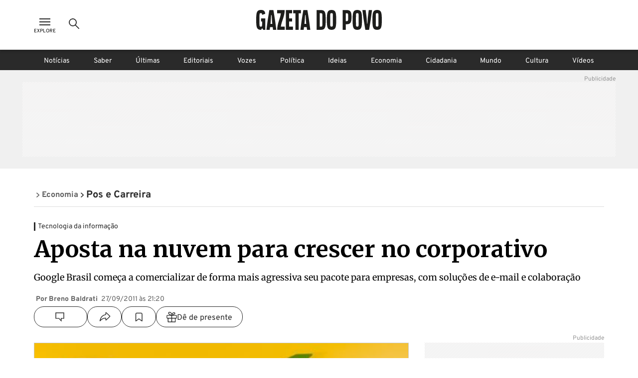

--- FILE ---
content_type: text/html; charset=utf-8
request_url: https://www.gazetadopovo.com.br/economia/pos-e-carreira/aposta-na-nuvem-para-crescer-no-corporativo-chmx91p33h4did1mjvtydybf2/
body_size: 32412
content:
<!DOCTYPE html><html lang="pt-BR"><head><meta charSet="utf-8"/><link rel="dns-prefetch" href="//www.gazetadopovo.com.br"/><link rel="preconnect" href="https://media.gazetadopovo.com.br/"/><link rel="dns-prefetch" href="https://media.gazetadopovo.com.br/"/><meta name="viewport" content="width=device-width, initial-scale=1"/><link rel="preload" href="https://www.gazetadopovo.com.br/_next/static/media/1f3fe8c6df3d47c1-s.p.woff2" as="font" crossorigin="" type="font/woff2"/><link rel="preload" href="https://www.gazetadopovo.com.br/_next/static/media/82050c55ac1c8c11-s.p.woff2" as="font" crossorigin="" type="font/woff2"/><link rel="preload" href="https://www.gazetadopovo.com.br/_next/static/media/cf9548a654a0290e-s.p.woff2" as="font" crossorigin="" type="font/woff2"/><link rel="preload" href="https://media.gazetadopovo.com.br/2011/09/4458416f1db41b632673bc6483be0f2e-full.jpg" as="image" fetchPriority="high"/><link rel="stylesheet" href="https://www.gazetadopovo.com.br/_next/static/css/ecc1d96abc14a878.css" data-precedence="next"/><link rel="stylesheet" href="https://www.gazetadopovo.com.br/_next/static/css/2de79b871d4e8b47.css" data-precedence="next"/><link rel="stylesheet" href="https://www.gazetadopovo.com.br/_next/static/css/f57b5cd178be2fa8.css" data-precedence="next"/><link rel="stylesheet" href="https://www.gazetadopovo.com.br/_next/static/css/a3f75e2ee32d654c.css" data-precedence="next"/><link rel="stylesheet" href="https://www.gazetadopovo.com.br/_next/static/css/cc9fabec3efff90d.css" data-precedence="next"/><link rel="stylesheet" href="https://www.gazetadopovo.com.br/_next/static/css/e19573e9c6ad65b5.css" data-precedence="next"/><link rel="stylesheet" href="https://www.gazetadopovo.com.br/_next/static/css/1f705ab388b01747.css" data-precedence="next"/><link rel="preload" as="script" fetchPriority="low" href="https://www.gazetadopovo.com.br/_next/static/chunks/webpack-656a4b2536a88b97.js"/><script src="https://www.gazetadopovo.com.br/_next/static/chunks/fd9d1056-e10bb69e4b219800.js" async=""></script><script src="https://www.gazetadopovo.com.br/_next/static/chunks/2472-0f5ccb5fa5ed14d7.js" async=""></script><script src="https://www.gazetadopovo.com.br/_next/static/chunks/main-app-3bc2df132fe3bb13.js" async=""></script><script src="https://www.gazetadopovo.com.br/_next/static/chunks/e37a0b60-b436cec589ebdecd.js" async=""></script><script src="https://www.gazetadopovo.com.br/_next/static/chunks/13b76428-ccac6b34b8b9518b.js" async=""></script><script src="https://www.gazetadopovo.com.br/_next/static/chunks/7891-2c607eefa678b12f.js" async=""></script><script src="https://www.gazetadopovo.com.br/_next/static/chunks/2545-4f6235400950d264.js" async=""></script><script src="https://www.gazetadopovo.com.br/_next/static/chunks/7494-679eaef56a7e5b1b.js" async=""></script><script src="https://www.gazetadopovo.com.br/_next/static/chunks/1472-8ffad95d789bd766.js" async=""></script><script src="https://www.gazetadopovo.com.br/_next/static/chunks/6194-e08a4afa4865007f.js" async=""></script><script src="https://www.gazetadopovo.com.br/_next/static/chunks/3236-ec53b0cca093f9c6.js" async=""></script><script src="https://www.gazetadopovo.com.br/_next/static/chunks/2709-8e7213e056edbecb.js" async=""></script><script src="https://www.gazetadopovo.com.br/_next/static/chunks/3556-52f4b7d99b81b8e3.js" async=""></script><script src="https://www.gazetadopovo.com.br/_next/static/chunks/app/layout-9c7e53ee23433b34.js" async=""></script><script src="https://www.gazetadopovo.com.br/_next/static/chunks/1570-2fb78dbaf47eabc3.js" async=""></script><script src="https://www.gazetadopovo.com.br/_next/static/chunks/7317-c53830711bd270b3.js" async=""></script><script src="https://www.gazetadopovo.com.br/_next/static/chunks/7987-6ebdba04ff572242.js" async=""></script><script src="https://www.gazetadopovo.com.br/_next/static/chunks/9909-40daa754a2724221.js" async=""></script><script src="https://www.gazetadopovo.com.br/_next/static/chunks/app/content/%5B%5B...slug%5D%5D/page-872b8a6e0dd9f2a6.js" async=""></script><link rel="preload" href="https://www.google.com/recaptcha/api.js?render=explicit" as="script"/><link rel="preload" as="style" href="https://cdn.privacytools.com.br/public_api/banner/style/e6Ya311101.css?t=1"/><meta name="robots" content="max-image-preview:large"/><title>Aposta na nuvem para crescer no corporativo</title><meta name="description" content="Google Brasil come&amp;ccedil;a a comercializar de forma mais agressiva seu pacote para empresas, com solu&amp;ccedil;&amp;otilde;es de e-mail e colabora&amp;ccedil;&amp;atilde;o"/><meta name="keywords" content="Gazeta do Povo, Notícias, Brasil, Mundo, Política"/><meta name="publisher" content="Gazeta do Povo"/><meta name="article:section" content="Pós e Carreira"/><meta name="section" content="Pós e Carreira"/><meta name="article:published_time" content="2011-09-28T00:20:00.000Z"/><meta name="stats:pushedAt" content="2011-09-28T00:20:00.000Z"/><meta name="type" content="post"/><meta name="authors" content="Breno Baldrati"/><meta name="cXenseParse:url" content="/economia/pos-e-carreira/aposta-na-nuvem-para-crescer-no-corporativo-chmx91p33h4did1mjvtydybf2/"/><meta name="cXenseParse:pageclass" content="article"/><meta name="cXenseParse:articleid" content="40ec58f2-fad0-11e7-a4e0-0295f4a846d3"/><meta name="cXenseParse:author" content="Breno Baldrati"/><meta name="cXenseParse:title" content="Aposta na nuvem para crescer no corporativo"/><meta name="cXenseParse:publishtime" content="2011-09-28T00:20:00.000Z"/><meta name="cXenseParse:recs:publishtime" content="2011-09-28T00:20:00.000Z"/><meta name="cXenseParse:image" content="https://media.gazetadopovo.com.br/2011/09/4458416f1db41b632673bc6483be0f2e-gpMega.jpg"/><meta name="cXenseParse:recs:image" content="https://media.gazetadopovo.com.br/2011/09/4458416f1db41b632673bc6483be0f2e-gpMega.jpg"/><meta name="cXenseParse:gdp-paywall" content="gdp-standart"/><meta name="cXenseParse:recs:gdp-paywall" content="gdp-standart"/><meta name="preload-image" content="https://media.gazetadopovo.com.br/2011/09/4458416f1db41b632673bc6483be0f2e-gpMega.jpg"/><link rel="canonical" href="https://www.gazetadopovo.com.br/economia/pos-e-carreira/aposta-na-nuvem-para-crescer-no-corporativo-chmx91p33h4did1mjvtydybf2/"/><meta name="apple-itunes-app" content="app-id=1031930643"/><meta name="google-site-verification" content="BClrniu2iMSr-RsUMx-ijkDIYULrcMpYHz3Kvkin0fU"/><meta name="apple-mobile-web-app-capable" content="yes"/><meta name="apple-mobile-web-app-title" content="Gazeta do Povo"/><meta name="apple-mobile-web-app-status-bar-style" content="default"/><meta property="og:title" content="Aposta na nuvem para crescer no corporativo"/><meta property="og:description" content="Google Brasil come&amp;ccedil;a a comercializar de forma mais agressiva seu pacote para empresas, com solu&amp;ccedil;&amp;otilde;es de e-mail e colabora&amp;ccedil;&amp;atilde;o"/><meta property="og:url" content="https://www.gazetadopovo.com.br/economia/pos-e-carreira/aposta-na-nuvem-para-crescer-no-corporativo-chmx91p33h4did1mjvtydybf2/"/><meta property="og:site_name" content="Gazeta do Povo"/><meta property="og:image" content="https://media.gazetadopovo.com.br/2011/09/4458416f1db41b632673bc6483be0f2e-gpMega.jpg"/><meta property="og:type" content="article"/><meta name="twitter:card" content="summary"/><meta name="twitter:site" content="@gazetadopovo"/><meta name="twitter:creator" content="@gazetadopovo"/><meta name="twitter:title" content="Aposta na nuvem para crescer no corporativo"/><meta name="twitter:description" content="Google Brasil come&amp;ccedil;a a comercializar de forma mais agressiva seu pacote para empresas, com solu&amp;ccedil;&amp;otilde;es de e-mail e colabora&amp;ccedil;&amp;atilde;o"/><meta name="twitter:image" content="https://media.gazetadopovo.com.br/2011/09/4458416f1db41b632673bc6483be0f2e-gpMega.jpg"/><meta property="al:ios:url" content="https://itunes.apple.com/br/app/gazeta-do-povo-mobile/id1031930643?mt=8"/><meta property="al:android:package" content="https://play.google.com/store/apps/details?id=br.com.gazetadopovo.appwvgp&amp;hl=pt_BR&amp;gl=US&amp;pli=1"/><meta property="al:android:url" content="https://play.google.com/store/apps/details?id=br.com.gazetadopovo.appwvgp&amp;hl=pt_BR&amp;gl=US&amp;pli=1"/><meta property="al:web:url" content="https://www.gazetadopovo.com.br"/><link rel="icon" href="https://www.gazetadopovo.com.br/_next/static/media/favicon.ff2641aa.ico"/><meta name="next-size-adjust"/><link rel="stylesheet" href="https://cdn.privacytools.com.br/public_api/banner/style/e6Ya311101.css?t=1" media="print"/><script src="https://www.gazetadopovo.com.br/_next/static/chunks/polyfills-c67a75d1b6f99dc8.js" noModule=""></script></head><body class="__variable_ff0c5c"><main><header id="header-gp" class="headerGp_header-gp__ebY1J"><div class="headerGp_header-gp-container__USsKE"><nav class="headerNavLeft_header-nav-left__NiTNh"><button id="header-nav-left-icon-menu" class="buttonMenu_header-nav-left-icon-menu__fse_d" title="Menu Explore" aria-label="Ícone de Menu" tabindex="0"><svg width="34" height="24" viewBox="0 0 34 24"><g transform="translate(4.998)"><rect width="24" height="24" fill="none"></rect><path d="M0,0H22V2H0ZM0,6H22V8H0Zm0,6H22v2H0Z" transform="translate(1 5)" fill="#2a2a2a" fill-rule="evenodd"></path></g></svg><span class="buttonMenu_header-nav-left-icon-menu-title__0OVAH">Explore</span></button><button id="btn-search-menu-desktop" class="buttonSearch_header-nav-left-icon-search__xEEWh" title="Busca Gazeta do Povo" aria-label="Ícone de Busca" tabindex="0"><img alt="Ícone de Busca" title="Busca Gazeta do Povo" loading="lazy" width="24" height="24" decoding="async" data-nimg="1" class=" " style="color:transparent" src="https://www.gazetadopovo.com.br/_next/static/media/icon-search.11bfaa20.svg"/></button></nav><nav class="headerNavCenter_header-nav-center__ZwCDk"><a class="buttonLogoGp_header-logo-gp__qApwE" title="Gazeta do Povo" aria-label="Logo Gazeta do Povo" tabindex="0" href="/"><svg xmlns="http://www.w3.org/2000/svg" width="252.334" height="40" viewBox="0 0 252.334 40"><path d="M108.209,36.26Q106.262,20.127,103.477,4.1L102.8.208H94.675L94,4.1Q91.211,20.119,89.264,36.26L88.815,40h6.547l.462-3.74c.068-.551.144-1.1.212-1.654h5.427c.068.551.144,1.1.212,1.654l.449,3.74h6.547ZM96.845,28.12c.051-.36.123-.814.2-1.272.373-2.222,1.094-16.341,1.094-16.341H99.33s.734,14.085,1.094,16.324c.081.475.153.929.2,1.272ZM89.888,6.695H85.465V40H78.893V6.695H74.458V.208H89.888Zm-23.786,0v10.2h6.038V23.35H66.114V33.526h7.632v6.462H59.534V.208h12.61V6.695ZM57.24,33.517V40H42.175c0-12.97,6.33-23.282,7.42-33.309h-7.42V.208H57.24c0,12.97-6.64,23.282-7.725,33.309ZM39.958,36.26Q38.011,20.127,35.226,4.1l-.678-3.9H26.424l-.678,3.9Q22.96,20.119,21.018,36.26L20.564,40H27.11l.449-3.74c.064-.551.14-1.1.208-1.654H33.2c.068.551.144,1.1.212,1.654L33.861,40h6.547ZM28.6,28.12c.047-.36.119-.814.2-1.272.373-2.256,1.094-16.358,1.094-16.358h1.187s.721,14.1,1.094,16.341c.081.475.153.929.2,1.272ZM18.279,16.892V40h-4.1l-2.192-3.392L9.79,40H9.4C.636,40,0,33.962,0,20.119,0,6.038.636,0,9.409,0c2.417,0,7.369.208,8.4,5.639.11.577.216,1.319.314,2.171l-6.25,2.006c-.021-.568-.042-.988-.072-1.2-.161-1.272-.466-2.234-2.523-2.234S6.911,7.365,6.733,8.62c-.246,1.891-.246,20.776,0,22.688.161,1.272.466,2.234,2.544,2.234s2.362-.984,2.523-2.234c.1-.742.157-4.07.178-7.971H9.837V16.892ZM151.367,0c-8.773,0-9.409,6.038-9.409,20.119,0,13.844.636,19.881,9.409,19.881s9.4-6.038,9.4-19.881C160.763,6.038,160.131,0,151.367,0Zm2.544,31.308c-.165,1.272-.471,2.234-2.544,2.234s-2.366-.984-2.544-2.234c-.246-1.9-.246-20.8,0-22.688.161-1.272.466-2.234,2.544-2.234s2.362.979,2.544,2.234c.216,1.891.216,20.793-.025,22.688ZM130.257.208h-8.874V40h8.874c8.773,0,9.4-6,9.4-19.78C139.661,6.212,139.029.208,130.257.208ZM132.8,31.35c-.161,1.247-.471,2.226-2.544,2.226h-2.675V6.559h2.675c2.056,0,2.366.975,2.544,2.222.225,1.883.225,20.687-.017,22.569ZM232.639.208l-.449,3.744q-1.959,16.142-4.732,32.169L226.784,40h-7.547l-.674-3.875q-2.79-16.023-4.732-32.177l-.449-3.74H219.9l.449,3.74c.17,1.4.517,4.028.81,6.229q.5,3.769.78,7.56l.725,9.786h.687l.721-9.786q.28-3.791.784-7.556c.293-2.2.64-4.829.806-6.233l.454-3.74ZM242.926,0c-8.773,0-9.4,6.038-9.4,20.119,0,13.844.632,19.881,9.4,19.881s9.409-6.038,9.409-19.881C252.334,6.038,251.7,0,242.926,0Zm2.544,31.308c-.161,1.272-.466,2.234-2.544,2.234s-2.366-.984-2.544-2.234c-.242-1.9-.242-20.8,0-22.688.161-1.272.471-2.234,2.544-2.234s2.366.979,2.544,2.234c.229,1.891.229,20.793-.017,22.688ZM203.1,0c-8.773,0-9.4,6.038-9.4,20.119,0,13.844.632,19.881,9.4,19.881s9.409-6.038,9.409-19.881C212.5,6.038,211.863,0,203.1,0Zm2.544,31.308c-.161,1.272-.466,2.234-2.544,2.234s-2.362-.984-2.544-2.234c-.242-1.9-.242-20.8,0-22.688.165-1.272.471-2.234,2.544-2.234s2.366.979,2.544,2.234C205.864,10.511,205.864,29.413,205.639,31.308ZM182.052.208h-8.378V40h6.195V28.743h2.184c8.773,0,9.4-6.033,9.4-14.183C191.456,6.038,190.825.208,182.052.208ZM184.6,20.649c-.157.729-.462,1.823-2.434,1.823h-2.294V6.691h2.294c1.972,0,2.264,1.111,2.421,1.84a105.042,105.042,0,0,1,0,12.118Z" transform="translate(0 0)" fill="#1d1d1b"></path></svg></a><span class="labelDate_header-label-date__Aourr"><span style="opacity:0">Carregando data...</span></span></nav><div class="headerGp_header_gp_container_right__uuU_J"></div></div></header><div id="searchBarId" class="search_search-bar__XzLtg"><span class="search_search-bar-title__6RSrA">Encontre matérias e conteúdos <!-- -->da Gazeta do Povo</span><form id="search-form" class="searchForm_search-bar-custom-form__t7rab" action="https://www.gazetadopovo.com.br/busca/" method="get"><input type="text" autoComplete="on" id="q" placeholder="Buscar por..." class="inputText_search-bar--input-text__PAUkC" minLength="3" maxLength="50" name="q" value=""/><button class="buttonSearchForm_search-bar-btn-search____JRd" title="Busca Gazeta do Povo" aria-label="Ícone de Busca" tabindex="0" type="submit" disabled=""><img alt="Ícone de Busca" title="Busca Gazeta do Povo" loading="lazy" width="24" height="24" decoding="async" data-nimg="1" class=" iconSearch_icon-color-desktop-disabled-true__tO8yD" style="color:transparent" src="https://www.gazetadopovo.com.br/_next/static/media/icon-search.11bfaa20.svg"/></button></form></div><div class="menuSaber_navBarContainer__3Fgky"><nav class="menuSaber_navBar__AhJ9_"><a href="/" title="Link para página de Notícias" class="menuSaber_navItem__Wv0as ">Notícias</a><a href="/saber/" title="Link para página de Saber" class="menuSaber_navItem__Wv0as ">Saber</a><a href="/ultimas-noticias/" title="Link para página de Últimas" class="menuSaber_navItem__Wv0as ">Últimas</a><a href="/opiniao/editoriais/" title="Link para página de Editoriais" class="menuSaber_navItem__Wv0as ">Editoriais</a><a href="/vozes/" title="Link para página de Vozes" class="menuSaber_navItem__Wv0as ">Vozes</a><a href="/republica/" title="Link para página de Política" class="menuSaber_navItem__Wv0as ">Política</a><a href="/ideias/" title="Link para página de Ideias" class="menuSaber_navItem__Wv0as ">Ideias</a><a href="/economia/" title="Link para página de Economia" class="menuSaber_navItem__Wv0as ">Economia</a><a href="/vida-e-cidadania/" title="Link para página de Cidadania" class="menuSaber_navItem__Wv0as ">Cidadania</a><a href="/mundo/" title="Link para página de Mundo" class="menuSaber_navItem__Wv0as ">Mundo</a><a href="/cultura/" title="Link para página de Cultura" class="menuSaber_navItem__Wv0as ">Cultura</a><a href="/videos/" title="Link para página de Vídeos" class="menuSaber_navItem__Wv0as ">Vídeos</a></nav></div><div class="adBanner_c-ads__vacy1 adBanner_ads-desktop__YVQsV adBanner_d-pos-1__Vr8kK adBanner_ads-header__VxQBw adBanner_d-pos-1__Vr8kK adBanner_open__ViOaF sticky" data-ads="ads-desktop"><div class="adBanner_ads-desktop__YVQsV" id="d-pos-1"></div></div><section class="postLayout_wrapper__MEDXi"><script id="structured-data-graph" type="application/ld+json">{"@context":"https://schema.org","@graph":[{"@type":"NewsArticle","@id":"https://www.gazetadopovo.com.br/economia/pos-e-carreira/aposta-na-nuvem-para-crescer-no-corporativo-chmx91p33h4did1mjvtydybf2/#article","mainEntityOfPage":{"@type":"WebPage","@id":"https://www.gazetadopovo.com.br/economia/pos-e-carreira/aposta-na-nuvem-para-crescer-no-corporativo-chmx91p33h4did1mjvtydybf2/#webpage","url":"https://www.gazetadopovo.com.br/economia/pos-e-carreira/aposta-na-nuvem-para-crescer-no-corporativo-chmx91p33h4did1mjvtydybf2/","name":"Aposta na nuvem para crescer no corporativo","datePublished":"2011-09-28T00:20:00.000Z","dateModified":"2011-09-28T00:20:00.000Z","inLanguage":"pt-BR","isPartOf":{"@id":"https://www.gazetadopovo.com.br/#website"},"primaryImageOfPage":{"@type":"ImageObject","url":"https://media.gazetadopovo.com.br/2011/09/4458416f1db41b632673bc6483be0f2e-gpMega.jpg","width":1200,"height":675,"caption":"Costumamos brincar perguntando se o seu dinheiro está mais seguro debaixo do colchão ou no banco. É a mesma coisa com o armazenamento de dados. - João Itaqui, executivo do Google Enterprise no Brasil, sobre a computação na nuvem, modelo usado pelo Google","creditText":"Divulgação"}},"headline":"Aposta na nuvem para crescer no corporativo","description":"Google Brasil come&ccedil;a a comercializar de forma mais agressiva seu pacote para empresas, com solu&ccedil;&otilde;es de e-mail e colabora&ccedil;&atilde;o","image":{"@type":"ImageObject","url":"https://media.gazetadopovo.com.br/2011/09/4458416f1db41b632673bc6483be0f2e-gpMega.jpg","width":1200,"height":675,"caption":"Costumamos brincar perguntando se o seu dinheiro está mais seguro debaixo do colchão ou no banco. É a mesma coisa com o armazenamento de dados. - João Itaqui, executivo do Google Enterprise no Brasil, sobre a computação na nuvem, modelo usado pelo Google","creditText":"Divulgação"},"datePublished":"2011-09-28T00:20:00.000Z","dateModified":"2011-09-28T00:20:00.000Z","author":[{"@id":"https://www.gazetadopovo.com.br/#organization"}],"publisher":{"@id":"https://www.gazetadopovo.com.br/#organization"},"articleSection":"Pós e Carreira","keywords":"","wordCount":579,"copyrightYear":2011,"copyrightHolder":{"@id":"https://www.gazetadopovo.com.br/#organization"},"articleBody":"Chromebook: Google estuda parceria com fabricantes no Brasil\n\nVeja também\n * Empresas miram educação pela web [/economia/pos-e-carreira/empresas-miram-educacao-pela-web-chmywbtf5cjyglg5xz73jnq6m]\n\nApós se tornar umas das maiores empresas do mundo oferecendo serviços gratuitos de busca e e-mail, o Google começa a explorar com maior força no Brasil o mercado corporativo. O modelo de negócios da unidade voltada para empresas funciona no formato de serviço  e não de produto, como é comum na área de TI , com anualidades de cerca de US$ 65 (R$ 116) por funcionário. O valor pode variar de acordo com o número de colaboradores que usarão a plataforma.\n\n\"Um dos benefícios do nosso conceito é que sempre que houver uma atualização, o cliente vai recebê-la sem nenhum custo adicional. Quando uma empresa compra um produto e ele é atualizado, normalmente é preciso comprar a atualização ou mesmo um novo produto. Além disso, o cliente consegue ter maior transparência e planejar seus custos com maior eficiência\", explica João Itaqui, executivo do Google Enterprise do Brasil.\n\nA coletânea de aplicativos oferecidos chega a 118, muitos dos quais conhecidos pelo usuário comum, como Gmail, Gtalk, Google Calendar, Google Docs e Google Plus. Com apenas 3% do mercado corporativo no mundo, o Google está apostando numa mudança de paradigma no setor para crescer. A empresa prevê que as companhias vão abandonar o modelo atual de armazenamento de dados em servidores e migrar para a nuvem. \"O que a gente percebe é que estamos vivendo uma mudança do modelo de client server para um modelo de cloud computing\", diz o executivo. \"Hoje tudo está centralizado num desktop e num Windows, mas a gente está se preparando para a era pós-PC, um modelo 100% web.\"\n\nSegurança\n\nPara o Google, o maior obstáculo para se popularizar entre as empresas é conquistar os profissionais de TI. Muitos deles ainda são céticos em relação à segurança de colocar todas as informações da empresa na nuvem. O Google, no entanto, alega que os dados em suas mãos estão mais seguros do que no servidor da maioria das empresas. \"Costu­mamos brincar perguntando se o seu dinheiro está mais seguro debaixo do colchão ou no banco. É a mesma coisa com o armazenamento de dados\", afirma Itaqui. Segundo ele, todos os dados são preservados em seis centrais, em diferentes regiões do mundo. Se, por algum motivo, uma central não puder ser acessada, diz, o sistema é automaticamente redirecionado para outra. O Google promete que os aplicativos funcionam em 99,9% do tempo .\n\nA Renner, segunda maior rede de lojas de departamento do país, fez a migração para o sistema do Google. De acordo com o CIO da empresa, Leandro Balbinot, a troca reduziu os custos de manutenção. \"É praticamente um gerenciamento que não se limita pelo time de TI, uma ferramenta muito mais fácil e simples de gerenciar.\"\n\nAo contrário do serviço gratuito de e-mails e busca, em que é difícil para o usuário conseguir contato com a empresa no caso de algum problema, o Google oferece assistência técnica para os clientes corporativos 24 horas por dia, via telefone.\n\nAlém da parte de aplicativos, o Google também oferece uma ferramenta chamada \"Appli­ance\", para busca corporativa de sites e intranets. O programa indexa os arquivos já existentes e também pode exibir análise de dados sobre a buscas realizadas, auxiliando as empresas na tomada de decisões.\n\nRevendedores\n\nAs vendas para empresas são feitas por meio de revendedoras autorizadas. Em Curitiba, a RW3 (www.rw3tecnologia.com.br) é quem está operando em parceria com o Google.","isAccessibleForFree":false,"hasPart":{"@type":"WebPageElement","isAccessibleForFree":false}},{"@type":"WebSite","@id":"https://www.gazetadopovo.com.br/#website","url":"https://www.gazetadopovo.com.br","name":"Gazeta do Povo","inLanguage":"pt-BR","publisher":{"@id":"https://www.gazetadopovo.com.br/#organization"},"potentialAction":{"@type":"SearchAction","target":{"@type":"EntryPoint","urlTemplate":"https://www.gazetadopovo.com.br/busca/?q={search_term_string}"},"query-input":"required name=search_term_string"}},{"@type":"Organization","@id":"https://www.gazetadopovo.com.br/#organization","name":"Gazeta do Povo","url":"https://www.gazetadopovo.com.br","logo":{"@type":"ImageObject","url":"https://media.gazetadopovo.com.br/2025/02/11140703/og-image-192x192-1.png","width":600,"height":60},"sameAs":["https://www.facebook.com/gazetadopovo","https://twitter.com/gazetadopovo","https://www.instagram.com/gazetadopovo/","https://www.linkedin.com/company/gazeta-do-povo/","https://www.youtube.com/user/GazetadoPovo"]}]}</script><div class="postLayout_section-head-container__PY5R1"><div class="postLayout_section-head__XlsJe"><nav class="breadcrumb_breadcrumb-container__lXNUD breadcrumb_type-head__sLikL breadcrumb_breadcrumb-color-black__gceFf" aria-label="Breadcrumb"><ul class="breadcrumb_breadcrumb-list__diBaB"><li class="breadcrumb_breadcrumb-item__TUE1o"><a class="breadcrumb_breadcrumb-title__V1jmA breadcrumb_change-color__sbMh_" href="/economia/"><span class="breadcrumb_breadcrumb-simbol__Ll7JH breadcrumb_change-color__sbMh_" aria-hidden="true"><svg width="40" height="40" viewBox="0 0 40 40"><rect width="40" height="40" fill="none"></rect><g transform="translate(12.34 7.859)"><path id="Caminho_6843" d="M8.89,28.93,6.17,25.99l10.3-9.56L6.17,6.87,8.89,3.93l13.46,12.5Z" transform="translate(-6.17 -3.93)" fill="#2a2a2a"></path></g></svg></span><span>Economia</span></a></li><li class="breadcrumb_breadcrumb-item__TUE1o"><a class="breadcrumb_breadcrumb-title__V1jmA" href="/economia/pos-e-carreira/"><span class="breadcrumb_breadcrumb-simbol__Ll7JH" aria-hidden="true"><svg width="40" height="40" viewBox="0 0 40 40"><rect width="40" height="40" fill="none"></rect><g transform="translate(12.34 7.859)"><path id="Caminho_6843" d="M8.89,28.93,6.17,25.99l10.3-9.56L6.17,6.87,8.89,3.93l13.46,12.5Z" transform="translate(-6.17 -3.93)" fill="#2a2a2a"></path></g></svg></span><span>Pos e Carreira</span></a></li></ul></nav></div></div><div class="adBanner_c-ads__vacy1 adBanner_ads-desktop__YVQsV adBanner_adsPatrocinio__hrCcv adBanner_open__ViOaF " data-ads="ads-desktop" style="position:fixed;top:0;left:0;right:0;bottom:0;width:100vw;height:100vh;min-width:100vw;min-height:100vh;margin:0;padding:0;overflow:hidden;will-change:transform, opacity;contain:layout size style"><div class="adBanner_ads-desktop__YVQsV" id="d-pos-mod-patrocinio"></div></div><div class="postLayout_section-content___jzhU"><div><span class="overline_overline__ffb4K overline_type-default__WECBy">Tecnologia da informação</span></div><div class="postLayout_post-title__hT_aC"><h1 class="gp-styles-module-title-uDr32q gp-styles-module-size-giant-uDr32q gp-styles-module-font-family1-uDr32q gp-styles-module-color-pure-uDr32q gp-styles-module-weight-bold-uDr32q">Aposta na nuvem para crescer no corporativo</h1></div><div class="postLayout_post-summary__v4CU6"><p class="gp-styles-module-size-small-afeYRa gp-styles-module-font-family1-afeYRa gp-styles-module-color-pure-afeYRa gp-styles-module-weight-regular-afeYRa postSummary_post-summary-text__265Hr">Google Brasil começa a comercializar de forma mais agressiva seu pacote para empresas, com soluções de e-mail e colaboração</p></div><div class="postLayout_post-credits__HRGpY"><ul class="postCredits_post-author-list__riK0D"><li class="postCredits_post-author-item__FmpJ2"><p class="gp-styles-module-size-xmini-afeYRa gp-styles-module-font-family2-afeYRa gp-styles-module-color-gray6-afeYRa gp-styles-module-weight-bold-afeYRa">Por Breno Baldrati</p></li><li class="postCredits_post-author-item__FmpJ2"><p class="gp-styles-module-size-xmini-afeYRa gp-styles-module-font-family2-afeYRa gp-styles-module-color-gray6-afeYRa gp-styles-module-weight-regular-afeYRa">27/09/2011 às 21:20</p></li></ul><ul class="postMidiasShare_post-midias-share-list__eivnB postMidiasShare_visual-type-row__5hlJf"><li class="postMidiasShare_post-midias-share-item__CJdyK postMidiasShare_has-comment-button__uS8ft"><!--$--><a title="Comentários" class="buttonCommentCounter_button-comments__kS2QB buttonCommentCounter_visual-type-button__aEee_" href="https://www.gazetadopovo.com.br/economia/pos-e-carreira/aposta-na-nuvem-para-crescer-no-corporativo-chmx91p33h4did1mjvtydybf2/#comentarios?ref=comentarios-materia"><span class="buttonCommentCounter_comment-icon__FuFQJ"><svg xmlns="http://www.w3.org/2000/svg" width="24" height="24" viewBox="0 0 24 24"><rect width="24" height="24" fill="none"></rect><path d="M6.224,11.16H0V0H16V11.16H10.789V16Z" transform="translate(4 3.998)" fill="none" stroke="#2a2a2a" stroke-width="1.4"></path></svg></span><span class="buttonCommentCounter_button-comments-label__SGtTu buttonCommentCounter_change-color-black__hSG9j" data-guid="comment-40ec58f2-fad0-11e7-a4e0-0295f4a846d3"></span></a><!--/$--></li><li class="postMidiasShare_post-midias-share-item__CJdyK"><!--$--><button title="Compartilhar matéria" class="buttonShareNews_button-share-news__kMbmH buttonShareNews_visual-type-button__U_PZH"><svg xmlns="http://www.w3.org/2000/svg" width="24" height="24" viewBox="0 0 24 24"><rect width="24" height="24" fill="none"></rect><path d="M24.325,13.748,16.977,6.875a.376.376,0,0,0-.292-.125c-.229.01-.521.172-.521.417v3.447a.223.223,0,0,1-.187.213C8.672,11.947,5.594,17.414,4.506,23.09c-.042.224.26.432.4.255,2.666-3.359,5.91-5.551,11.04-5.593a.258.258,0,0,1,.219.25v3.385a.447.447,0,0,0,.755.276l7.4-6.993a.575.575,0,0,0,.182-.437A.7.7,0,0,0,24.325,13.748Z" transform="translate(-2.002 -3.249)" fill="none" stroke="#2a2a2a" stroke-width="1.4"></path></svg></button><!--/$--></li><li class="postMidiasShare_post-midias-share-item__CJdyK"><!--$--><button title="Salvar conteúdo" class="buttonSaveRead_card-bar-icon-button__oUjkT buttonSaveRead_visual-type-button__yr86w"><svg xmlns="http://www.w3.org/2000/svg" width="24" height="24" viewBox="0 0 24 24"><rect width="24" height="24" fill="none"></rect><path d="M19.944,20.5l-6.222-4.444L7.5,20.5V6.278A1.778,1.778,0,0,1,9.278,4.5h8.889a1.778,1.778,0,0,1,1.778,1.778Z" transform="translate(-2)" fill="none" stroke="#2a2a2a" stroke-linecap="round" stroke-linejoin="round" stroke-width="1.4"></path></svg></button><!--/$--></li><li class="postMidiasShare_post-midias-share-item__CJdyK"><!--$--><button title="Compartilhar matéria presente" class="buttonShareGift_button-share-gift__y2Aso buttonShareGift_visual-type-button__N9ufA"><svg xmlns="http://www.w3.org/2000/svg" x="0px" y="0px" width="21" height="21" viewBox="0 0 21 21.3"><path fill="#2a2a2a" d="M20.4,7c-0.3-0.3-0.7-0.5-1.2-0.5c0,0,0,0,0,0h-5.3c1.4-0.6,3.1-1.6,3.7-2.8c0.3-0.6,0.1-1.4-0.5-2 c-0.6-0.6-1.7-1.1-3.1-0.6c-1.3,0.5-2.4,1.5-3,2.6c-0.7-1.3-2-2.8-3.5-3.4C6-0.3,4.7,0.2,4,0.9C3.3,1.6,3.1,2.6,3.4,3.3 C4,4.6,5.6,5.8,7.1,6.5H1.8c0,0,0,0,0,0C1.3,6.5,0.9,6.7,0.6,7C0.2,7.3,0,7.8,0,8.3v3.6c0,0.5,0.2,1,0.6,1.3 c0.3,0.3,0.7,0.5,1.2,0.5c0,0,0,0,0,0h0.7l0,6.7c0,0.3,0.1,0.6,0.3,0.8c0.2,0.2,0.4,0.3,0.7,0.3c0,0,0,0,0.1,0h13.8 c0.3,0,0.5-0.1,0.7-0.3c0.2-0.2,0.3-0.5,0.3-0.7l0-6.7h0.7c0,0,0,0,0,0c0.4,0,0.9-0.2,1.2-0.5c0.4-0.3,0.6-0.8,0.6-1.3V8.3 C21,7.8,20.8,7.3,20.4,7z M14.4,2.4L14.4,2.4c0.2-0.1,0.4-0.1,0.6-0.1c0.4,0,0.8,0.2,1,0.4c0.2,0.2,0.2,0.4,0.2,0.5 c-0.6,1.3-3.7,2.5-4.6,2.5C11.7,5,12.7,3,14.4,2.4z M4.7,2.8C4.6,2.5,4.8,2.2,5,1.9c0.1-0.1,0.5-0.5,1.2-0.5c0.2,0,0.5,0,0.7,0.2 l0,0C8.3,2.1,9.5,3.6,10,4.9c0.2,0.6,0.3,1,0.3,1.2C9.3,6.2,5.4,4.4,4.7,2.8z M3.5,19.9C3.5,19.9,3.5,19.9,3.5,19.9 C3.5,19.9,3.6,19.9,3.5,19.9L3.5,19.9z M9.8,19.9l-5.9,0l0-6.3h5.9V19.9z M9.8,12.2h-8c0,0,0,0,0,0c-0.1,0-0.2,0-0.2-0.1 C1.4,12,1.4,12,1.4,11.9V8.2c0-0.1,0-0.2,0.1-0.2c0.1-0.1,0.2-0.1,0.2-0.1c0,0,0,0,0,0h8V12.2z M11.2,19.9v-6.3h5.9l0,6.3L11.2,19.9 z M19.6,11.9c0,0.1,0,0.2-0.1,0.2c-0.1,0.1-0.2,0.1-0.2,0.1c0,0,0,0,0,0h-8V7.9h8c0,0,0,0,0,0c0.1,0,0.2,0,0.2,0.1 c0.1,0.1,0.1,0.2,0.1,0.2V11.9z"></path></svg><span class="buttonShareGift_button-share-gift-text__bAZxZ">Dê de presente</span></button><!--/$--></li></ul></div><div class="postLayout_post-wrapper__x7E3R"><div class="postLayout_post-content__gsXFz"><div class="postMainImage_post-main-image-info__AaDnR"><div class="postMainImage_post-main-image__hO_hw"><picture class="imageDefault_image-container__XGd8_"><img alt="Costumamos brincar perguntando se o seu dinheiro está mais seguro debaixo do colchão ou no banco. É a mesma coisa com o armazenamento de dados. - João Itaqui, executivo do Google Enterprise no Brasil, sobre a computação na nuvem, modelo usado pelo Google | Divulgação" fetchPriority="high" width="752" height="424" decoding="async" data-nimg="1" class="imageDefault_image-item__lU2Dk" style="color:transparent" src="https://media.gazetadopovo.com.br/2011/09/4458416f1db41b632673bc6483be0f2e-full.jpg"/></picture></div><span class="postMainImage_post-main-image-caption__8y_dS">Costumamos brincar perguntando se o seu dinheiro está mais seguro debaixo do colchão ou no banco. É a mesma coisa com o armazenamento de dados. - João Itaqui, executivo do Google Enterprise no Brasil, sobre a computação na nuvem, modelo usado pelo Google<!-- --> (Foto:<!-- --> <!-- -->Divulgação<!-- -->)</span></div><div class="postLayout_post-audio-and-reaction-container__s4f8b"><div class="reactionHeader_reaction-container-header__32e7s"><span class="reactionHeader_loader-reaction__MlO6e"></span></div></div><div id="tp-post-content" class="postBody_post-body-container__1KhtH"><div class="c-touchpoint-post" id="touchpointPost"></div><div class="postGallery_post-gallery-container__MWzhX"><button class="postGallery_post-gallery-prev-button__ggPPM"><svg width="40" height="40" viewBox="0 0 40 40"><rect width="40" height="40" fill="none"></rect><g transform="translate(11.479 7.858)"><path d="M19.63,28.93l2.72-2.94-10.3-9.56,10.3-9.56L19.63,3.93,6.17,16.43Z" transform="translate(-6.17 -3.93)" fill="#2a2a2a"></path></g></svg></button><div class="postGallery_post-gallery-slides__jq3ki" style="transform:translateX(-0%)"><div class="postGallery_post-gallery-slide-item__6V1PI"><picture class="imageDefault_image-container__XGd8_"><img class="imageDefault_image-item__lU2Dk" src="https://media.gazetadopovo.com.br/2011/09/1ef87fbf586aecf4c7cf58286132bfa8-gpMedium.jpg" alt="Chromebook: Google estuda parceria com fabricantes no Brasil | " width="752" height="424"/></picture><div class="postGallery_post-gallery-item-counter__ujSJz"><svg xmlns="http://www.w3.org/2000/svg" width="18" height="18" viewBox="0 0 18 18"><g transform="translate(2 3)"><path d="M14.75,13a1.25,1.25,0,0,1-1.25,1.25H2.25A1.25,1.25,0,0,1,1,13V6.125a1.25,1.25,0,0,1,1.25-1.25h2.5L6,3H9.75L11,4.875h2.5a1.25,1.25,0,0,1,1.25,1.25Z" transform="translate(-1 -3)" fill="none" stroke="#b1b1b1" stroke-linecap="round" stroke-linejoin="round" stroke-width="1"></path><circle cx="2.531" cy="2.531" r="2.531" transform="translate(4.375 3.374)" fill="none" stroke="#b1b1b1" stroke-linecap="round" stroke-linejoin="round" stroke-width="1"></circle></g><rect width="18" height="18" fill="none"></rect></svg><p class="gp-styles-module-size-xmini-afeYRa gp-styles-module-font-family2-afeYRa gp-styles-module-color-gray6-afeYRa gp-styles-module-weight-regular-afeYRa">1<!-- --> de <!-- -->1</p></div><div class="postGallery_post-gallery-caption__jR8yR"><p class="gp-styles-module-size-xmini-afeYRa gp-styles-module-font-family2-afeYRa gp-styles-module-color-gray6-afeYRa gp-styles-module-weight-regular-afeYRa">Chromebook: Google estuda parceria com fabricantes no Brasil</p></div></div></div><button class="postGallery_post-gallery-next-button__NugeF"><svg width="40" height="40" viewBox="0 0 40 40"><rect width="40" height="40" fill="none"></rect><g transform="translate(12.34 7.859)"><path id="Caminho_6843" d="M8.89,28.93,6.17,25.99l10.3-9.56L6.17,6.87,8.89,3.93l13.46,12.5Z" transform="translate(-6.17 -3.93)" fill="#2a2a2a"></path></g></svg></button></div><div class="postParagraph_post-paragraph__juWZN postParagraph_post-paragraph-innerHtml__Q5vwc"><div> <span>Veja também</span><ul><li><a href="/economia/pos-e-carreira/empresas-miram-educacao-pela-web-chmywbtf5cjyglg5xz73jnq6m"><span class="ico-lista"></span>Empresas miram educação pela web</a></li></ul> </div></div><p class="postParagraph_post-paragraph__juWZN postParagraph_post-paragraph-innerHtml__Q5vwc">Após se tornar umas das maiores empresas do mundo oferecendo serviços gratuitos de busca e e-mail, o Google começa a explorar com maior força no Brasil o mercado corporativo. O modelo de negócios da unidade voltada para empresas funciona no formato de serviço  e não de produto, como é comum na área de TI , com anualidades de cerca de US$ 65 (R$ 116) por funcionário. O valor pode variar de acordo com o número de colaboradores que usarão a plataforma.</p><div class="adBanner_c-ads__vacy1 adBanner_ads-desktop__YVQsV adBanner_d-pos-post-1__MMoGJ adBanner_d-pos-post-1__MMoGJ adBanner_open__ViOaF " data-ads="ads-desktop"><div class="adBanner_ads-desktop__YVQsV" id="d-pos-post-1"></div></div><p class="postParagraph_post-paragraph__juWZN postParagraph_post-paragraph-innerHtml__Q5vwc">"Um dos benefícios do nosso conceito é que sempre que houver uma atualização, o cliente vai recebê-la sem nenhum custo adicional. Quando uma empresa compra um produto e ele é atualizado, normalmente é preciso comprar a atualização ou mesmo um novo produto. Além disso, o cliente consegue ter maior transparência e planejar seus custos com maior eficiência", explica João Itaqui, executivo do Google Enterprise do Brasil.</p><p class="postParagraph_post-paragraph__juWZN postParagraph_post-paragraph-innerHtml__Q5vwc">A coletânea de aplicativos oferecidos chega a 118, muitos dos quais conhecidos pelo usuário comum, como Gmail, Gtalk, Google Calendar, Google Docs e Google Plus. Com apenas 3% do mercado corporativo no mundo, o Google está apostando numa mudança de paradigma no setor para crescer. A empresa prevê que as companhias vão abandonar o modelo atual de armazenamento de dados em servidores e migrar para a nuvem. "O que a gente percebe é que estamos vivendo uma mudança do modelo de client server para um modelo de cloud computing", diz o executivo. "Hoje tudo está centralizado num desktop e num Windows, mas a gente está se preparando para a era pós-PC, um modelo 100% web."</p><p class="postParagraph_post-paragraph__juWZN postParagraph_post-paragraph-innerHtml__Q5vwc"><b>Segurança</b></p><p class="postParagraph_post-paragraph__juWZN postParagraph_post-paragraph-innerHtml__Q5vwc">Para o Google, o maior obstáculo para se popularizar entre as empresas é conquistar os profissionais de TI. Muitos deles ainda são céticos em relação à segurança de colocar todas as informações da empresa na nuvem. O Google, no entanto, alega que os dados em suas mãos estão mais seguros do que no servidor da maioria das empresas. "Costu­mamos brincar perguntando se o seu dinheiro está mais seguro debaixo do colchão ou no banco. É a mesma coisa com o armazenamento de dados", afirma Itaqui. Segundo ele, todos os dados são preservados em seis centrais, em diferentes regiões do mundo. Se, por algum motivo, uma central não puder ser acessada, diz, o sistema é automaticamente redirecionado para outra. O Google promete que os aplicativos funcionam em 99,9% do tempo .</p><div class="adBanner_c-ads__vacy1 adBanner_ads-desktop__YVQsV adBanner_d-pos-post-2__02kVb adBanner_d-pos-post-2__02kVb adBanner_open__ViOaF " data-ads="ads-desktop"><div class="adBanner_ads-desktop__YVQsV" id="d-pos-post-2"></div></div><p class="postParagraph_post-paragraph__juWZN postParagraph_post-paragraph-innerHtml__Q5vwc">A Renner, segunda maior rede de lojas de departamento do país, fez a migração para o sistema do Google. De acordo com o CIO da empresa, Leandro Balbinot, a troca reduziu os custos de manutenção. "É praticamente um gerenciamento que não se limita pelo time de TI, uma ferramenta muito mais fácil e simples de gerenciar."</p><p class="postParagraph_post-paragraph__juWZN postParagraph_post-paragraph-innerHtml__Q5vwc">Ao contrário do serviço gratuito de e-mails e busca, em que é difícil para o usuário conseguir contato com a empresa no caso de algum problema, o Google oferece assistência técnica para os clientes corporativos 24 horas por dia, via telefone.</p><p class="postParagraph_post-paragraph__juWZN postParagraph_post-paragraph-innerHtml__Q5vwc">Além da parte de aplicativos, o Google também oferece uma ferramenta chamada "Appli­ance", para busca corporativa de sites e intranets. O programa indexa os arquivos já existentes e também pode exibir análise de dados sobre a buscas realizadas, auxiliando as empresas na tomada de decisões.</p><p class="postParagraph_post-paragraph__juWZN postParagraph_post-paragraph-innerHtml__Q5vwc"><b>Revendedores</b></p><div class="adBanner_c-ads__vacy1 adBanner_ads-desktop__YVQsV adBanner_d-pos-post-3__EgpwU adBanner_d-pos-post-3__EgpwU adBanner_open__ViOaF " data-ads="ads-desktop"><div class="adBanner_ads-desktop__YVQsV" id="d-pos-post-3"></div></div><p class="postParagraph_post-paragraph__juWZN postParagraph_post-paragraph-innerHtml__Q5vwc">As vendas para empresas são feitas por meio de revendedoras autorizadas. Em Curitiba, a RW3 (<a href="" target="_blank">www.rw3tecnologia.com.br</a>) é quem está operando em parceria com o Google.</p><div class="c-touchpoint-post-footer" id="touchpointPostFooter"></div></div><button class="gp-styles-module-button-FvA7Bq gp-styles-module-button-filled-FvA7Bq buttonCommentCounter_button-comments-footer__ofivy" title="Deixe sua opinião, comente"><span class="gp-styles-module-loadingIcon-FvA7Bq"><svg width="128" height="128" viewBox="0 0 128 128" xmlns="http://www.w3.org/2000/svg"><path d="M60.2636 112.085V92.8366C60.2636 91.8456 60.6573 90.8953 61.358 90.1945C62.0587 89.4938 63.0091 89.1002 64 89.1002C64.9909 89.1002 65.9413 89.4938 66.642 90.1945C67.3427 90.8953 67.7364 91.8456 67.7364 92.8366V112.085C67.7364 113.076 67.3427 114.027 66.642 114.727C65.9413 115.428 64.9909 115.822 64 115.822C63.0091 115.822 62.0587 115.428 61.358 114.727C60.6573 114.027 60.2636 113.076 60.2636 112.085ZM95.3417 100.657L81.7371 87.0278C81.3736 86.684 81.0829 86.2707 80.8821 85.8124C80.6814 85.3541 80.5747 84.8602 80.5685 84.3599C80.5622 83.8596 80.6565 83.3631 80.8458 82.9C81.035 82.4368 81.3154 82.0164 81.6702 81.6636C82.025 81.3109 82.447 81.0329 82.9113 80.8464C83.3755 80.6598 83.8725 80.5684 84.3728 80.5775C84.873 80.5866 85.3663 80.6961 85.8235 80.8995C86.2806 81.1029 86.6922 81.396 87.0339 81.7615L100.632 95.3661C101.288 96.0778 101.642 97.0153 101.622 97.9824C101.602 98.9496 101.209 99.8716 100.525 100.556C99.8412 101.24 98.9192 101.633 97.952 101.653C96.9848 101.673 96.0473 101.318 95.3356 100.663L95.3417 100.657ZM27.3676 100.657C26.6675 99.9532 26.2745 99.001 26.2745 98.0084C26.2745 97.0158 26.6675 96.0636 27.3676 95.36L40.96 81.7554C41.3017 81.3899 41.7133 81.0968 42.1704 80.8934C42.6276 80.69 43.1209 80.5805 43.6211 80.5714C44.1214 80.5623 44.6184 80.6537 45.0826 80.8403C45.5469 81.0268 45.9689 81.3048 46.3237 81.6575C46.6785 82.0103 46.9589 82.4307 47.1481 82.8939C47.3374 83.357 47.4317 83.8535 47.4254 84.3538C47.4192 84.8541 47.3125 85.348 47.1118 85.8063C46.911 86.2646 46.6203 86.6779 46.2568 87.0217L32.6583 100.657C31.9501 101.348 30.9996 101.735 30.0099 101.735C29.0202 101.735 28.0758 101.348 27.3676 100.657ZM92.8549 67.7425C91.8663 67.7425 90.9183 67.3498 90.2193 66.6508C89.5203 65.9518 89.1276 65.0038 89.1276 64.0152C89.1276 63.0267 89.5203 62.0787 90.2193 61.3797C90.9183 60.6807 91.8663 60.288 92.8549 60.288H112.091C113.08 60.288 114.028 60.6807 114.727 61.3797C115.426 62.0787 115.819 63.0267 115.819 64.0152C115.819 65.0038 115.426 65.9518 114.727 66.6508C114.028 67.3498 113.08 67.7425 112.091 67.7425H92.8549ZM15.9269 67.7425C14.9383 67.7425 13.9903 67.3498 13.2913 66.6508C12.5923 65.9518 12.1996 65.0038 12.1996 64.0152C12.1996 63.0267 12.5923 62.0787 13.2913 61.3797C13.9903 60.6807 14.9383 60.288 15.9269 60.288H35.1512C36.1398 60.288 37.0878 60.6807 37.7868 61.3797C38.4858 62.0787 38.8785 63.0267 38.8785 64.0152C38.8785 65.0038 38.4858 65.9518 37.7868 66.6508C37.0878 67.3498 36.1398 67.7425 35.1512 67.7425H15.9269ZM81.7554 46.2933C81.0549 45.5887 80.6617 44.6355 80.6617 43.6419C80.6617 42.6483 81.0549 41.6951 81.7554 40.9905L95.3539 27.3859C95.6961 27.0142 96.11 26.7154 96.5706 26.5077C97.0313 26.3 97.5291 26.1875 98.0343 26.1771C98.5395 26.1667 99.0416 26.2585 99.5104 26.447C99.9792 26.6356 100.405 26.9169 100.762 27.2742C101.12 27.6315 101.401 28.0574 101.59 28.5262C101.778 28.995 101.87 29.4971 101.859 30.0023C101.849 30.5074 101.737 31.0053 101.529 31.4659C101.321 31.9266 101.022 32.3404 100.651 32.6827L87.0339 46.2811C86.3217 46.9698 85.3731 47.3601 84.3825 47.3722C83.3922 47.3674 82.4429 46.9759 81.7371 46.2811L81.7554 46.2933ZM40.9783 46.2933L27.3615 32.6766C26.6591 31.9742 26.2645 31.0215 26.2645 30.0282C26.2645 29.0349 26.6591 28.0822 27.3615 27.3798C28.0639 26.6774 29.0166 26.2828 30.0099 26.2828C31.0032 26.2828 31.9559 26.6774 32.6583 27.3798L46.2568 40.9783C46.9573 41.6829 47.3505 42.6361 47.3505 43.6297C47.3505 44.6233 46.9573 45.5765 46.2568 46.2811C45.5524 46.9798 44.6005 47.3718 43.6084 47.3718C42.6163 47.3718 41.6644 46.9798 40.96 46.2811L40.9783 46.2933ZM60.2636 35.1695V15.933C60.2636 14.942 60.6573 13.9916 61.358 13.2909C62.0587 12.5902 63.0091 12.1966 64 12.1966C64.9909 12.1966 65.9413 12.5902 66.642 13.2909C67.3427 13.9916 67.7364 14.942 67.7364 15.933V35.1695C67.7364 36.1605 67.3427 37.1108 66.642 37.8115C65.9413 38.5123 64.9909 38.9059 64 38.9059C63.0091 38.9059 62.0587 38.5123 61.358 37.8115C60.6573 37.1108 60.2636 36.1605 60.2636 35.1695Z"></path></svg></span><span class="gp-styles-module-label-FvA7Bq"><span class="buttonCommentCounter_button-comments-footer-content__JaBDO"><svg xmlns="http://www.w3.org/2000/svg" width="24" height="24" viewBox="0 0 24 24"><rect width="24" height="24" fill="none"></rect><path d="M6.224,11.16H0V0H16V11.16H10.789V16Z" transform="translate(4 3.998)" fill="none" stroke="#fff" stroke-width="1.4"></path></svg><span class="buttonCommentCounter_button-comments-label__SGtTu buttonCommentCounter_change-color-white__pvsyG" data-guid="comment-40ec58f2-fad0-11e7-a4e0-0295f4a846d3"></span><p class="gp-styles-module-size-small-afeYRa gp-styles-module-font-family2-afeYRa gp-styles-module-color-primary-afeYRa gp-styles-module-weight-bold-afeYRa buttonCommentCounter_text-give-opinion__wyM53">Deixe sua opinião</p></span></span></button><div class="reactionFooter_reaction-container-footer__dbf01"></div><div class="sendError_send-error-container__sFti9"><div class="gp-Collapse-module-collapse-X5uXIq gp-Collapse-module-isClose-X5uXIq"><div class="gp-Collapse-module-collapse__button-X5uXIq" aria-expanded="false" role="button" tabindex="0"><span class="sendError_send-error-title-content__VBgNk"><svg xmlns="http://www.w3.org/2000/svg" width="24" height="24" viewBox="0 0 24 24"><rect id="container" width="24" height="24" fill="none"></rect><path d="M19.031,20.068H2.605A2.621,2.621,0,0,1,.338,18.662a2.883,2.883,0,0,1,.006-2.719.014.014,0,0,0,0-.012L8.558,1.348a2.578,2.578,0,0,1,4.531,0L21.3,15.932c0,.006,0,.006,0,.012a2.9,2.9,0,0,1,.006,2.719,2.621,2.621,0,0,1-2.268,1.406ZM9.775,2.039,1.57,16.617A1.476,1.476,0,0,0,1.57,18a1.237,1.237,0,0,0,1.051.674H19.027A1.237,1.237,0,0,0,20.078,18a1.476,1.476,0,0,0,0-1.381L11.873,2.033a1.18,1.18,0,0,0-2.1.006ZM9.7,15.4a1.2,1.2,0,1,1,1.2,1.2A1.2,1.2,0,0,1,9.7,15.4Zm.424-2.8V7.473h1.4V12.6Z" transform="translate(1.303 1.598)" fill="#717171"></path></svg><p class="gp-styles-module-size-xmini-afeYRa gp-styles-module-font-family2-afeYRa gp-styles-module-color-gray6-afeYRa gp-styles-module-weight-regular-afeYRa sendError_send-error-title__DPk3f">Encontrou algo errado na matéria?</p></span><p class="gp-styles-module-size-xmini-afeYRa gp-styles-module-font-family2-afeYRa gp-styles-module-color-secondary-afeYRa gp-styles-module-weight-bold-afeYRa">Comunique erros</p><span class="gp-Collapse-module-collapse__icon-X5uXIq"><svg xmlns="http://www.w3.org/2000/svg" width="24" height="24"><path d="M12 17.414 3.293 8.707l1.414-1.414L12 14.586l7.293-7.293 1.414 1.414L12 17.414z" fill="#717171"></path></svg></span></div><div class="gp-Collapse-module-collapse__body-X5uXIq" style="max-height:0px;overflow:hidden;transition:max-height 0.3s ease" aria-hidden="true"><p class="gp-styles-module-size-mini-afeYRa gp-styles-module-font-family2-afeYRa gp-styles-module-color-secondary-afeYRa gp-styles-module-weight-bold-afeYRa sendError_send-error-collapse-title__52vQ_">Use este espaço apenas para a comunicação de erros</p><form class="sendError_send-error-form__ujSo3"><div class="sendError_send-error-inputs-text__gRI6P"><div class="gp-styles-module-box-Bqlaha gp-styles-module-fieldWrap-2WGYlW"><div class="gp-styles-module-box-Bqlaha gp-styles-module-field-2WGYlW gp-styles-module-field__text-2WGYlW"><input type="text" id="nome" placeholder=" " aria-invalid="false" name="nome"/><label for="nome">Seu nome</label></div></div><div class="gp-styles-module-box-Bqlaha gp-styles-module-fieldWrap-2WGYlW"><div class="gp-styles-module-box-Bqlaha gp-styles-module-field-2WGYlW gp-styles-module-field__text-2WGYlW"><input type="text" id="email" placeholder=" " autoComplete="on" aria-invalid="false" name="email"/><label for="email">Seu email</label></div></div></div><div class="sendError_send-error-inputs-text-area__JVMGd"><div><div class="gp-TextArea-module-contentTextArea-EJyj2a  "><label for="sendError">Sua Mensagem</label><textarea rows="6" id="sendError" name="comentario"></textarea></div><div class="gp-TextArea-module-contentInfo-EJyj2a  "><span>Máximo de 700 caracteres.</span><span>0<!-- -->/<!-- -->700</span></div></div></div><div class="gp-styles-module-box-Bqlaha gp-styles-module-fieldWrap-2WGYlW"><div class="gp-styles-module-box-Bqlaha gp-styles-module-field-2WGYlW gp-styles-module-field__checkbox-2WGYlW"><input type="checkbox" id="termos" placeholder=" " aria-invalid="false" name="termos"/><label for="termos"><p class="gp-styles-module-size-xmini-afeYRa gp-styles-module-font-family2-afeYRa gp-styles-module-color-gray6-afeYRa gp-styles-module-weight-regular-afeYRa sendError_send-error-input-checkbox__BmaVn">Li e concordo com os<!-- --> <a class="sendError_send-error-input-checkbox-link__gMWrY" href="https://www.gazetadopovo.com.br/termos-de-uso/" title="Link para Termos de uso" target="_blank">Termos de Uso</a> <!-- -->e<!-- --> <a class="sendError_send-error-input-checkbox-link__gMWrY" href="https://www.gazetadopovo.com.br/politica-de-privacidade/" title="Link para Política de Privacidade" target="_blank">Política de Privacidade</a> <!-- -->da Gazeta do Povo.</p></label></div></div><div class="gp-styles-module-box-Bqlaha gp-styles-module-fieldWrap-2WGYlW"><div class="gp-styles-module-box-Bqlaha gp-styles-module-field-2WGYlW gp-styles-module-field__checkbox-2WGYlW"><input type="checkbox" id="aceite" placeholder=" " aria-invalid="false" name="credito"/><label for="aceite"><p class="gp-styles-module-size-xmini-afeYRa gp-styles-module-font-family2-afeYRa gp-styles-module-color-gray6-afeYRa gp-styles-module-weight-regular-afeYRa sendError_send-error-input-checkbox__BmaVn">Aceito que meu nome seja creditado em possíveis erratas.</p></label></div></div><button class="gp-styles-module-button-FvA7Bq gp-styles-module-button-filled-FvA7Bq sendError_send-error-submit-button__EQVDV" title="Enviar" disabled="" type="submit"><span class="gp-styles-module-loadingIcon-FvA7Bq"><svg width="128" height="128" viewBox="0 0 128 128" xmlns="http://www.w3.org/2000/svg"><path d="M60.2636 112.085V92.8366C60.2636 91.8456 60.6573 90.8953 61.358 90.1945C62.0587 89.4938 63.0091 89.1002 64 89.1002C64.9909 89.1002 65.9413 89.4938 66.642 90.1945C67.3427 90.8953 67.7364 91.8456 67.7364 92.8366V112.085C67.7364 113.076 67.3427 114.027 66.642 114.727C65.9413 115.428 64.9909 115.822 64 115.822C63.0091 115.822 62.0587 115.428 61.358 114.727C60.6573 114.027 60.2636 113.076 60.2636 112.085ZM95.3417 100.657L81.7371 87.0278C81.3736 86.684 81.0829 86.2707 80.8821 85.8124C80.6814 85.3541 80.5747 84.8602 80.5685 84.3599C80.5622 83.8596 80.6565 83.3631 80.8458 82.9C81.035 82.4368 81.3154 82.0164 81.6702 81.6636C82.025 81.3109 82.447 81.0329 82.9113 80.8464C83.3755 80.6598 83.8725 80.5684 84.3728 80.5775C84.873 80.5866 85.3663 80.6961 85.8235 80.8995C86.2806 81.1029 86.6922 81.396 87.0339 81.7615L100.632 95.3661C101.288 96.0778 101.642 97.0153 101.622 97.9824C101.602 98.9496 101.209 99.8716 100.525 100.556C99.8412 101.24 98.9192 101.633 97.952 101.653C96.9848 101.673 96.0473 101.318 95.3356 100.663L95.3417 100.657ZM27.3676 100.657C26.6675 99.9532 26.2745 99.001 26.2745 98.0084C26.2745 97.0158 26.6675 96.0636 27.3676 95.36L40.96 81.7554C41.3017 81.3899 41.7133 81.0968 42.1704 80.8934C42.6276 80.69 43.1209 80.5805 43.6211 80.5714C44.1214 80.5623 44.6184 80.6537 45.0826 80.8403C45.5469 81.0268 45.9689 81.3048 46.3237 81.6575C46.6785 82.0103 46.9589 82.4307 47.1481 82.8939C47.3374 83.357 47.4317 83.8535 47.4254 84.3538C47.4192 84.8541 47.3125 85.348 47.1118 85.8063C46.911 86.2646 46.6203 86.6779 46.2568 87.0217L32.6583 100.657C31.9501 101.348 30.9996 101.735 30.0099 101.735C29.0202 101.735 28.0758 101.348 27.3676 100.657ZM92.8549 67.7425C91.8663 67.7425 90.9183 67.3498 90.2193 66.6508C89.5203 65.9518 89.1276 65.0038 89.1276 64.0152C89.1276 63.0267 89.5203 62.0787 90.2193 61.3797C90.9183 60.6807 91.8663 60.288 92.8549 60.288H112.091C113.08 60.288 114.028 60.6807 114.727 61.3797C115.426 62.0787 115.819 63.0267 115.819 64.0152C115.819 65.0038 115.426 65.9518 114.727 66.6508C114.028 67.3498 113.08 67.7425 112.091 67.7425H92.8549ZM15.9269 67.7425C14.9383 67.7425 13.9903 67.3498 13.2913 66.6508C12.5923 65.9518 12.1996 65.0038 12.1996 64.0152C12.1996 63.0267 12.5923 62.0787 13.2913 61.3797C13.9903 60.6807 14.9383 60.288 15.9269 60.288H35.1512C36.1398 60.288 37.0878 60.6807 37.7868 61.3797C38.4858 62.0787 38.8785 63.0267 38.8785 64.0152C38.8785 65.0038 38.4858 65.9518 37.7868 66.6508C37.0878 67.3498 36.1398 67.7425 35.1512 67.7425H15.9269ZM81.7554 46.2933C81.0549 45.5887 80.6617 44.6355 80.6617 43.6419C80.6617 42.6483 81.0549 41.6951 81.7554 40.9905L95.3539 27.3859C95.6961 27.0142 96.11 26.7154 96.5706 26.5077C97.0313 26.3 97.5291 26.1875 98.0343 26.1771C98.5395 26.1667 99.0416 26.2585 99.5104 26.447C99.9792 26.6356 100.405 26.9169 100.762 27.2742C101.12 27.6315 101.401 28.0574 101.59 28.5262C101.778 28.995 101.87 29.4971 101.859 30.0023C101.849 30.5074 101.737 31.0053 101.529 31.4659C101.321 31.9266 101.022 32.3404 100.651 32.6827L87.0339 46.2811C86.3217 46.9698 85.3731 47.3601 84.3825 47.3722C83.3922 47.3674 82.4429 46.9759 81.7371 46.2811L81.7554 46.2933ZM40.9783 46.2933L27.3615 32.6766C26.6591 31.9742 26.2645 31.0215 26.2645 30.0282C26.2645 29.0349 26.6591 28.0822 27.3615 27.3798C28.0639 26.6774 29.0166 26.2828 30.0099 26.2828C31.0032 26.2828 31.9559 26.6774 32.6583 27.3798L46.2568 40.9783C46.9573 41.6829 47.3505 42.6361 47.3505 43.6297C47.3505 44.6233 46.9573 45.5765 46.2568 46.2811C45.5524 46.9798 44.6005 47.3718 43.6084 47.3718C42.6163 47.3718 41.6644 46.9798 40.96 46.2811L40.9783 46.2933ZM60.2636 35.1695V15.933C60.2636 14.942 60.6573 13.9916 61.358 13.2909C62.0587 12.5902 63.0091 12.1966 64 12.1966C64.9909 12.1966 65.9413 12.5902 66.642 13.2909C67.3427 13.9916 67.7364 14.942 67.7364 15.933V35.1695C67.7364 36.1605 67.3427 37.1108 66.642 37.8115C65.9413 38.5123 64.9909 38.9059 64 38.9059C63.0091 38.9059 62.0587 38.5123 61.358 37.8115C60.6573 37.1108 60.2636 36.1605 60.2636 35.1695Z"></path></svg></span><span class="gp-styles-module-label-FvA7Bq">Enviar</span></button></form></div></div></div></div><div class="postAside_post-aside__Vw78H"><div class="postAside_post-aside-banner__eZsTK"><div class="adBanner_c-ads__vacy1 adBanner_ads-desktop__YVQsV adBanner_open__ViOaF " data-ads="ads-desktop"><div class="adBanner_ads-desktop__YVQsV" id="d-pos-2-c"></div></div></div></div></div></div><section class="headline_headline-container__Ciei_" data-mrf-recirculation="Post - Principais Manchetes"><div class="blockTitle_block-title-container__4wb0b blockTitle_visual-type-horizontal__grfbT"><h2 class="blockTitle_block-title__nrlg3">Principais Manchetes</h2></div><div class="headline_headline-section__tOWVt"><article class="cardDefault_card-container___OSdW cardDefault_visual-type-section__EFF64"><div class="cardDefault_card-content__q5Ykc cardDefault_has-image__NZ4EN cardDefault_visual-image-type-right__glBPB"><div class="cardDefault_card-image__fG4AK cardDefault_no-overline__1Vg_9"><picture class="imageDefault_image-container__XGd8_"><img class="imageDefault_image-item__lU2Dk" src="https://media.gazetadopovo.com.br/2026/01/26033906/ChatGPT-Image-26-de-jan.-de-2026-03_24_32-380x214.jpg" alt="" width="230" height="130"/></picture></div><div class="cardDefault_card-title__PdncB cardDefault_has-image__NZ4EN cardDefault_visual-image-type-right__glBPB cardDefault_no-overline__1Vg_9"><a href="/economia/governo-lula-ameaca-criminalizar-plataformas-entregas-por-regulamentacao-aplicativos/" title="“Circo armado”: em reunião tensa, governo Lula ameaça criminalizar aplicativos de entregas" class="cardDefault_title__ZpYJb"><h2 class="gp-styles-module-title-uDr32q gp-styles-module-size-small-uDr32q gp-styles-module-font-family1-uDr32q gp-styles-module-color-secondary-uDr32q gp-styles-module-weight-bold-uDr32q">“Circo armado”: em reunião tensa, governo Lula ameaça criminalizar aplicativos de entregas</h2></a></div></div></article><article class="cardDefault_card-container___OSdW cardDefault_visual-type-section__EFF64"><div class="cardDefault_card-content__q5Ykc cardDefault_has-image__NZ4EN cardDefault_visual-image-type-right__glBPB"><div class="cardDefault_card-image__fG4AK cardDefault_no-overline__1Vg_9"><picture class="imageDefault_image-container__XGd8_"><img class="imageDefault_image-item__lU2Dk" src="https://media.gazetadopovo.com.br/2026/01/26141556/Lula-Trump-Gaza-scaled-1-380x214.jpg" alt="" width="230" height="130"/></picture></div><div class="cardDefault_card-title__PdncB cardDefault_has-image__NZ4EN cardDefault_visual-image-type-right__glBPB cardDefault_no-overline__1Vg_9"><a href="/republica/lula-decide-ir-a-washington-apos-telefonema-com-donald-trump/" title="Lula decide ir a Washington após telefonema com Donald Trump" class="cardDefault_title__ZpYJb"><h2 class="gp-styles-module-title-uDr32q gp-styles-module-size-small-uDr32q gp-styles-module-font-family1-uDr32q gp-styles-module-color-secondary-uDr32q gp-styles-module-weight-bold-uDr32q">Lula decide ir a Washington após telefonema com Donald Trump</h2></a></div></div></article><article class="cardDefault_card-container___OSdW cardDefault_visual-type-section__EFF64"><div class="cardDefault_card-content__q5Ykc cardDefault_has-image__NZ4EN cardDefault_visual-image-type-right__glBPB"><div class="cardDefault_card-image__fG4AK cardDefault_no-overline__1Vg_9"><picture class="imageDefault_image-container__XGd8_"><img class="imageDefault_image-item__lU2Dk" src="https://media.gazetadopovo.com.br/2026/01/23160538/idoso-preso-8-1-condenado-sem-ser-interrogado-380x214.jpg" alt="" width="230" height="130"/></picture></div><div class="cardDefault_card-title__PdncB cardDefault_has-image__NZ4EN cardDefault_visual-image-type-right__glBPB cardDefault_no-overline__1Vg_9"><a href="/vida-e-cidadania/idoso-preso-8-1-condenado-sem-ser-interrogado/" title="Ninguém o ouviu: idoso depressivo é condenado pelo 8/1 sem ser interrogado" class="cardDefault_title__ZpYJb"><h2 class="gp-styles-module-title-uDr32q gp-styles-module-size-small-uDr32q gp-styles-module-font-family1-uDr32q gp-styles-module-color-secondary-uDr32q gp-styles-module-weight-bold-uDr32q">Ninguém o ouviu: idoso depressivo é condenado pelo 8/1 sem ser interrogado</h2></a></div></div></article><article class="cardDefault_card-container___OSdW cardDefault_visual-type-section__EFF64"><div class="cardDefault_card-content__q5Ykc cardDefault_has-image__NZ4EN cardDefault_visual-image-type-right__glBPB"><div class="cardDefault_card-image__fG4AK cardDefault_no-overline__1Vg_9"><picture class="imageDefault_image-container__XGd8_"><img class="imageDefault_image-item__lU2Dk" src="https://media.gazetadopovo.com.br/2026/01/26095322/jorginho-melo-surpreende-mdb-apos-anuncio-de-vice-na-chapa-ao-governo-de-sc-nas-eleicoes-de-2026-380x214.jpg" alt="" width="230" height="130"/></picture></div><div class="cardDefault_card-title__PdncB cardDefault_has-image__NZ4EN cardDefault_visual-image-type-right__glBPB cardDefault_no-overline__1Vg_9"><a href="/eleicoes/2026/santa-catarina-2026/surpreendido-por-jorginho-mello-mdb-convoca-reuniao-para-decidir-proximos-passos-sc/" title="Surpreendido por Jorginho Mello, MDB reúne base para decidir próximos passos em SC" class="cardDefault_title__ZpYJb"><h2 class="gp-styles-module-title-uDr32q gp-styles-module-size-small-uDr32q gp-styles-module-font-family1-uDr32q gp-styles-module-color-secondary-uDr32q gp-styles-module-weight-bold-uDr32q">Surpreendido por Jorginho Mello, MDB reúne base para decidir próximos passos em SC</h2></a></div></div></article></div></section><div class="adBanner_c-ads__vacy1 adBanner_ads-desktop__YVQsV adBanner_d-pos-3__5hDhD adBanner_d-pos-3__5hDhD adBanner_open__ViOaF " data-ads="ads-desktop"><div class="adBanner_ads-desktop__YVQsV" id="d-pos-3"></div></div><div class="newsOnSmartphone_news-on-smartphone-container__DI_f0"><div class="newsOnSmartphone_news-on-smartphone-info__Wkzuh"><p class="newsOnSmartphone_news-on-smartphone-info-title__PG_4l">Receba nossas notícias NO CELULAR</p><a class="buttonCustom_button-custom__mLn05 buttonCustom_type-midia-social__4CaPd" href="https://especiais.gazetadopovo.com.br/noticias-por-mensagem/?ref=newsletter-whatsapp" title="Whatsapp"><span class="buttonCustom_icon__iqCsC"><svg width="48" height="48" viewBox="0 0 48 48"><rect width="48" height="48" fill="rgba(255,255,255,0)"></rect><path d="M33,13A20,20,0,0,0,16.267,43.961l-2.576,8.726,9.062-2.511A20,20,0,1,0,33,13Z" transform="translate(-9 -9)" fill="#25d366"></path><path d="M146.514,152.02a.81.81,0,0,0-.459-.671c-1.765-.827-3.539-1.654-5.3-2.482a.491.491,0,0,0-.585.129l-2.4,2.757a.647.647,0,0,1-.747.184,16.951,16.951,0,0,1-4.611-2.9,17.488,17.488,0,0,1-3.882-4.917,4.266,4.266,0,0,0,1.648-2.2.032.032,0,0,1,.009-.018,3.8,3.8,0,0,0-.081-2.426,26.175,26.175,0,0,0-1.8-4.191c-.063-.064-.135-.129-.135-.129a1.572,1.572,0,0,0-.991-.4c-.126-.009-.261-.009-.405-.009a7.38,7.38,0,0,0-1.054.028,2.714,2.714,0,0,0-1.675,1.075,7.313,7.313,0,0,0-1.261,2.335c-.027.092-.054.175-.081.267a6.7,6.7,0,0,0,.144,3.989,21.916,21.916,0,0,0,1.927,4.154,22.868,22.868,0,0,0,4.35,5.239,20.807,20.807,0,0,0,5.376,3.915,18.369,18.369,0,0,0,5.845,1.737,6.327,6.327,0,0,0,2.855-.4,5.99,5.99,0,0,0,1.4-.772,4.63,4.63,0,0,0,1.882-3.051v-.028A5.611,5.611,0,0,0,146.514,152.02Z" transform="translate(-110.493 -121.937)" fill="#fff"></path></svg></span><span class="buttonCustom_button-text__KG_E9">Whatsapp</span></a><a class="buttonCustom_button-custom__mLn05 buttonCustom_type-midia-social__4CaPd" href="https://especiais.gazetadopovo.com.br/noticias-por-mensagem/?ref=newsletter-telegram" title="Telegram"><span class="buttonCustom_icon__iqCsC"><svg width="48" height="48" viewBox="0 0 48 48"><rect width="48" height="48" fill="none"></rect><path d="M20,40A20,20,0,1,0,0,20,20,20,0,0,0,20,40Z" transform="translate(4 4)" fill="#34aadf"></path><path d="M88.106,154.2s10-4.1,13.468-5.549c1.33-.578,5.838-2.428,5.838-2.428s2.081-.809,1.908,1.156c-.058.809-.52,3.642-.983,6.705-.694,4.335-1.445,9.075-1.445,9.075s-.116,1.33-1.1,1.561-2.6-.809-2.89-1.04c-.231-.173-4.335-2.775-5.838-4.046a1.1,1.1,0,0,1,.058-1.85c2.081-1.908,4.566-4.277,6.069-5.78.694-.694,1.387-2.312-1.5-.347-4.1,2.832-8.15,5.491-8.15,5.491a3.4,3.4,0,0,1-2.659.058c-1.734-.52-3.757-1.214-3.757-1.214S85.736,155.125,88.106,154.2Z" transform="translate(-75.782 -130.373)" fill="#fff"></path></svg></span><span class="buttonCustom_button-text__KG_E9">Telegram</span></a></div><p class="newsOnSmartphone_news-on-smartphone-info-subtitle__hRmcE">WHATSAPP: As regras de privacidade dos grupos são definidas pelo WhatsApp. Ao entrar, seu número pode ser visto por outros integrantes do grupo.</p></div><nav class="breadcrumb_breadcrumb-container__lXNUD breadcrumb_type-footer__Xli5a" aria-label="Breadcrumb"><ul class="breadcrumb_breadcrumb-list__diBaB"><li class="breadcrumb_breadcrumb-item-footer__PUbUV"><a href="/" class="breadcrumb_breadcrumb-link__B9e8U"><span>Gazeta do Povo</span></a><span class="breadcrumb_breadcrumb-simbol-footer__Ejnr_" aria-hidden="true">»</span></li><li class="breadcrumb_breadcrumb-item-footer__PUbUV"><a href="/economia/" class="breadcrumb_breadcrumb-link__B9e8U"><span>Economia</span></a><span class="breadcrumb_breadcrumb-simbol-footer__Ejnr_" aria-hidden="true">»</span></li><li class="breadcrumb_breadcrumb-item-footer__PUbUV"><a href="/economia/pos-e-carreira/" class="breadcrumb_breadcrumb-link__B9e8U"><span>Pos e Carreira</span></a></li></ul></nav><ul class="postMidiasShare_post-midias-share-list__eivnB postMidiasShare_visual-type-column__HmwxX"><li class="postMidiasShare_post-midias-share-item__CJdyK"><a target="_blank" class="postMidiasShare_button-whatsapp__8QPC_" title="Compartilhe esta matéria no WhatsApp" href="https://api.whatsapp.com/send?text=Confira%20este%20link:%20https://www.gazetadopovo.com.br/economia/pos-e-carreira/aposta-na-nuvem-para-crescer-no-corporativo-chmx91p33h4did1mjvtydybf2/%3Fcomp%3Dwhatsapp"><svg width="100%" height="100%" viewBox="0 0 27 27" fill="none" xmlns="http://www.w3.org/2000/svg"><path d="M1.883 19.821a13.268 13.268 0 0120.9-15.948A13.117 13.117 0 0126.668 13.222a13.3 13.3 0 01-19.627 11.611L0 26.667l1.883-6.846zm5.883 2.854A11.049 11.049 0 0024.43 13.222 11.013 11.013 0 0013.4 2.236a10.98 10.98 0 00-9.361 16.826l.268.416-1.118 4.047 4.176-1.09zm7.8-2.622a18.957 18.957 0 01-1.9-.766c-3.352-1.581-5.539-5.25-5.709-5.489a7.454 7.454 0 01-1.557-3.931 4.26 4.26 0 011.166-3.037 1.2 1.2 0 01.893-.456c.225 0 .443.007.639.013s.479-.083.752.627S11 9.7 11.084 9.884a.709.709 0 01.02.631 2.211 2.211 0 01-.33.612c-.17.211-.352.472-.5.633a.56.56 0 00-.146.745 10.911 10.911 0 001.855 2.517A9.071 9.071 0 0015.17 17.46c.34.183.529.155.725-.091s.836-1.062 1.063-1.427.443-.3.744-.183 1.953 1 2.285 1.188.555.273.641.422a3.349 3.349 0 01-.191 1.729 3.474 3.474 0 01-2.258 1.728 5.037 5.037 0 01-.816.07 3.954 3.954 0 01-3.19-1.92z" fill="#717171"></path></svg></a></li><li class="postMidiasShare_post-midias-share-item__CJdyK"><!--$--><button title="Copiar Link" class="buttonCopyUrl_button-url-copy__ckkPc"><svg xmlns="http://www.w3.org/2000/svg" width="32" height="32" viewBox="0 0 32 32"><rect width="32" height="32" fill="none"></rect><g transform="translate(2.008 1.992)"><path d="M15,15.621a5.736,5.736,0,0,0,8.65.62L27.092,12.8A5.736,5.736,0,1,0,18.98,4.688L17.008,6.65" transform="translate(-2.824)" fill="none" stroke="#717171" stroke-linecap="round" stroke-linejoin="round" stroke-width="2"></path><path d="M16.765,15.793a5.736,5.736,0,0,0-8.65-.62L4.673,18.615a5.736,5.736,0,1,0,8.112,8.112l1.961-1.962" transform="translate(0 -2.466)" fill="none" stroke="#717171" stroke-linecap="round" stroke-linejoin="round" stroke-width="2"></path></g></svg></button><!--/$--></li><li class="postMidiasShare_post-midias-share-item__CJdyK"><!--$--><button title="Compartilhar matéria presente" class="buttonShareGift_button-share-gift__y2Aso buttonShareGift_visual-type-default___BF2m"><svg xmlns="http://www.w3.org/2000/svg" x="0px" y="0px" width="21" height="21" viewBox="0 0 21 21.3"><path fill="#717171" d="M20.4,7c-0.3-0.3-0.7-0.5-1.2-0.5c0,0,0,0,0,0h-5.3c1.4-0.6,3.1-1.6,3.7-2.8c0.3-0.6,0.1-1.4-0.5-2 c-0.6-0.6-1.7-1.1-3.1-0.6c-1.3,0.5-2.4,1.5-3,2.6c-0.7-1.3-2-2.8-3.5-3.4C6-0.3,4.7,0.2,4,0.9C3.3,1.6,3.1,2.6,3.4,3.3 C4,4.6,5.6,5.8,7.1,6.5H1.8c0,0,0,0,0,0C1.3,6.5,0.9,6.7,0.6,7C0.2,7.3,0,7.8,0,8.3v3.6c0,0.5,0.2,1,0.6,1.3 c0.3,0.3,0.7,0.5,1.2,0.5c0,0,0,0,0,0h0.7l0,6.7c0,0.3,0.1,0.6,0.3,0.8c0.2,0.2,0.4,0.3,0.7,0.3c0,0,0,0,0.1,0h13.8 c0.3,0,0.5-0.1,0.7-0.3c0.2-0.2,0.3-0.5,0.3-0.7l0-6.7h0.7c0,0,0,0,0,0c0.4,0,0.9-0.2,1.2-0.5c0.4-0.3,0.6-0.8,0.6-1.3V8.3 C21,7.8,20.8,7.3,20.4,7z M14.4,2.4L14.4,2.4c0.2-0.1,0.4-0.1,0.6-0.1c0.4,0,0.8,0.2,1,0.4c0.2,0.2,0.2,0.4,0.2,0.5 c-0.6,1.3-3.7,2.5-4.6,2.5C11.7,5,12.7,3,14.4,2.4z M4.7,2.8C4.6,2.5,4.8,2.2,5,1.9c0.1-0.1,0.5-0.5,1.2-0.5c0.2,0,0.5,0,0.7,0.2 l0,0C8.3,2.1,9.5,3.6,10,4.9c0.2,0.6,0.3,1,0.3,1.2C9.3,6.2,5.4,4.4,4.7,2.8z M3.5,19.9C3.5,19.9,3.5,19.9,3.5,19.9 C3.5,19.9,3.6,19.9,3.5,19.9L3.5,19.9z M9.8,19.9l-5.9,0l0-6.3h5.9V19.9z M9.8,12.2h-8c0,0,0,0,0,0c-0.1,0-0.2,0-0.2-0.1 C1.4,12,1.4,12,1.4,11.9V8.2c0-0.1,0-0.2,0.1-0.2c0.1-0.1,0.2-0.1,0.2-0.1c0,0,0,0,0,0h8V12.2z M11.2,19.9v-6.3h5.9l0,6.3L11.2,19.9 z M19.6,11.9c0,0.1,0,0.2-0.1,0.2c-0.1,0.1-0.2,0.1-0.2,0.1c0,0,0,0,0,0h-8V7.9h8c0,0,0,0,0,0c0.1,0,0.2,0,0.2,0.1 c0.1,0.1,0.1,0.2,0.1,0.2V11.9z"></path></svg></button><!--/$--></li><li class="postMidiasShare_post-midias-share-item__CJdyK"><!--$--><button title="Compartilhar matéria" class="buttonShareNews_button-share-news__kMbmH buttonShareNews_visual-type-default__h2grU"><svg xmlns="http://www.w3.org/2000/svg" width="24" height="24" viewBox="0 0 24 24"><rect width="24" height="24" fill="none"></rect><path d="M24.325,13.748,16.977,6.875a.376.376,0,0,0-.292-.125c-.229.01-.521.172-.521.417v3.447a.223.223,0,0,1-.187.213C8.672,11.947,5.594,17.414,4.506,23.09c-.042.224.26.432.4.255,2.666-3.359,5.91-5.551,11.04-5.593a.258.258,0,0,1,.219.25v3.385a.447.447,0,0,0,.755.276l7.4-6.993a.575.575,0,0,0,.182-.437A.7.7,0,0,0,24.325,13.748Z" transform="translate(-2.002 -3.249)" fill="none" stroke="#717171" stroke-width="1.4"></path></svg></button><!--/$--></li><li class="postMidiasShare_post-midias-share-item__CJdyK"><!--$--><a title="Comentários" class="buttonCommentCounter_button-comments__kS2QB buttonCommentCounter_visual-type-default__kesTf" href="https://www.gazetadopovo.com.br/economia/pos-e-carreira/aposta-na-nuvem-para-crescer-no-corporativo-chmx91p33h4did1mjvtydybf2/#comentarios?ref=comentarios-materia"><span class="buttonCommentCounter_comment-icon__FuFQJ"><svg xmlns="http://www.w3.org/2000/svg" width="24" height="24" viewBox="0 0 24 24"><rect width="24" height="24" fill="none"></rect><path d="M6.224,11.16H0V0H16V11.16H10.789V16Z" transform="translate(4 3.998)" fill="none" stroke="#717171" stroke-width="1.4"></path></svg></span></a><!--/$--></li><li class="postMidiasShare_post-midias-share-item__CJdyK"><!--$--><button title="Salvar conteúdo" class="buttonSaveRead_card-bar-icon-button__oUjkT buttonSaveRead_visual-type-default__f3Wpa"><svg xmlns="http://www.w3.org/2000/svg" width="24" height="24" viewBox="0 0 24 24"><rect width="24" height="24" fill="none"></rect><path d="M19.944,20.5l-6.222-4.444L7.5,20.5V6.278A1.778,1.778,0,0,1,9.278,4.5h8.889a1.778,1.778,0,0,1,1.778,1.778Z" transform="translate(-2)" fill="none" stroke="#717171" stroke-linecap="round" stroke-linejoin="round" stroke-width="1.4"></path></svg></button><!--/$--></li></ul></section><footer id="footerGp" class="footer_footer-container__7p0kX"><div class="footer_footer-head__Iflod"><a title="Acompanhe a Gazeta do Povo nas redes sociais" class="footer_footer-title__BD8Pr" href="https://www.gazetadopovo.com.br/redes-sociais/?ref=footer">Acompanhe a Gazeta do Povo nas redes sociais</a><ul class="socialMidiaList_social-midia-list__Udf_R"><li class="socialMidiaList_social-midia-item__azFMA"><a class="socialMidiaList_social-midia-link__9AC7X" title="Canal oficial de notícias da Gazeta do Povo no whatsapp" href="https://www.whatsapp.com/channel/0029Va59gOS4NVikz4MWzI0p" target="_blank"><svg width="100%" height="100%" viewBox="0 0 27 27" fill="none" xmlns="http://www.w3.org/2000/svg"><path d="M1.883 19.821a13.268 13.268 0 0120.9-15.948A13.117 13.117 0 0126.668 13.222a13.3 13.3 0 01-19.627 11.611L0 26.667l1.883-6.846zm5.883 2.854A11.049 11.049 0 0024.43 13.222 11.013 11.013 0 0013.4 2.236a10.98 10.98 0 00-9.361 16.826l.268.416-1.118 4.047 4.176-1.09zm7.8-2.622a18.957 18.957 0 01-1.9-.766c-3.352-1.581-5.539-5.25-5.709-5.489a7.454 7.454 0 01-1.557-3.931 4.26 4.26 0 011.166-3.037 1.2 1.2 0 01.893-.456c.225 0 .443.007.639.013s.479-.083.752.627S11 9.7 11.084 9.884a.709.709 0 01.02.631 2.211 2.211 0 01-.33.612c-.17.211-.352.472-.5.633a.56.56 0 00-.146.745 10.911 10.911 0 001.855 2.517A9.071 9.071 0 0015.17 17.46c.34.183.529.155.725-.091s.836-1.062 1.063-1.427.443-.3.744-.183 1.953 1 2.285 1.188.555.273.641.422a3.349 3.349 0 01-.191 1.729 3.474 3.474 0 01-2.258 1.728 5.037 5.037 0 01-.816.07 3.954 3.954 0 01-3.19-1.92z" fill="#fff"></path></svg></a></li><li class="socialMidiaList_social-midia-item__azFMA"><a class="socialMidiaList_social-midia-link__9AC7X" title="Facebook" href="https://pt-br.facebook.com/gazetadopovo" target="_blank"><svg width="100%" height="100%" viewBox="0 0 26 26" fill="none" xmlns="http://www.w3.org/2000/svg"><path d="M26 13.025C26 5.831 20.17 0 13 0S0 5.831 0 13.025c0 6.438 4.693 11.8 10.969 12.864v-9.1H7.669V13.025h3.3V10.156c0-3.264 1.941-5.067 4.91-5.067a19.957 19.957 0 012.91.254v3.2H17.15a1.881 1.881 0 00-2.119 2.034v2.443h3.605l-.576 3.764H15.031v9.1A13.019 13.019 0 0026 13.025z" fill="#fff"></path></svg></a></li><li class="socialMidiaList_social-midia-item__azFMA"><a class="socialMidiaList_social-midia-link__9AC7X" title="X" href="https://x.com/gazetadopovo" target="_blank"><svg xmlns="http://www.w3.org/2000/svg" width="32" height="32" viewBox="0 0 48 48"><rect width="48" height="48" fill="none"></rect><path d="M22.129,16.09,35.972,0H32.691L20.672,13.971,11.072,0H0L14.516,21.126,0,38H3.281L15.973,23.247,26.111,38H37.183Zm-4.494,5.225-1.471-2.1L4.462,2.47H9.5l9.445,13.509,1.471,2.1L32.693,35.644H27.655L17.637,21.315Z" transform="translate(5 4)" fill="#fff"></path></svg></a></li><li class="socialMidiaList_social-midia-item__azFMA"><a class="socialMidiaList_social-midia-link__9AC7X" title="Instagram" href="https://www.instagram.com/gazetadopovo/" target="_blank"><svg width="100%" height="100%" viewBox="0 0 31 31" fill="none" xmlns="http://www.w3.org/2000/svg" role="img" aria-hidden="true" focusable="false"><path d="M9.615 2.094a9.482 9.482 0 00-3.154.61A6.649 6.649 0 002.667 6.512a9.552 9.552 0 00-.6 3.157c-.058 1.384-.072 1.829-.067 5.358s.022 3.973.089 5.36a9.5 9.5 0 00.61 3.153 6.645 6.645 0 003.81 3.795 9.544 9.544 0 003.156.6c1.384.061 1.829.075 5.358.068s3.974-.022 5.36-.088a9.512 9.512 0 003.152-.61 6.644 6.644 0 003.794-3.81 9.509 9.509 0 00.6-3.155c.061-1.388.075-1.831.068-5.36s-.023-3.972-.088-5.359a9.495 9.495 0 00-.61-3.154 6.382 6.382 0 00-1.5-2.3A6.344 6.344 0 0023.49 2.67a9.513 9.513 0 00-3.156-.6c-1.384-.061-1.829-.074-5.358-.067s-3.973.022-5.359.089zm.152 23.5a7.214 7.214 0 01-2.414-.442 4.048 4.048 0 01-1.5-.97 4 4 0 01-.975-1.493 7.2 7.2 0 01-.452-2.414c-.064-1.37-.078-1.781-.086-5.252s.006-3.882.066-5.252a7.2 7.2 0 01.442-2.414 4.026 4.026 0 01.97-1.5 4.013 4.013 0 011.493-.975 7.2 7.2 0 012.413-.452c1.371-.065 1.782-.078 5.252-.086s3.882.005 5.254.066a7.19 7.19 0 012.414.442 4.3 4.3 0 012.472 2.463 7.162 7.162 0 01.452 2.412c.065 1.371.08 1.782.086 5.252s-.006 3.882-.066 5.252a7.223 7.223 0 01-.442 2.415 4.306 4.306 0 01-2.463 2.472 7.2 7.2 0 01-2.412.452c-1.371.064-1.782.078-5.253.086s-3.881-.006-5.252-.066zm10.6-17.54a1.56 1.56 0 101.557-1.563 1.56 1.56 0 00-1.557 1.563zM8.324 15.016a6.675 6.675 0 106.662-6.688A6.675 6.675 0 008.324 15.016zm2.342 0a4.333 4.333 0 114.342 4.325A4.333 4.333 0 0110.666 15.016z" fill="#fff"></path></svg></a></li><li class="socialMidiaList_social-midia-item__azFMA"><a class="socialMidiaList_social-midia-link__9AC7X" title="Linkedin" href="https://www.linkedin.com/company/gazeta-do-povo" target="_blank"><svg width="100%" height="100%" viewBox="0 0 26 26" fill="none" xmlns="http://www.w3.org/2000/svg"><path d="M24.082 0H1.92C.86 0 0 .86 0 1.92v22.16C0 25.14.86 26 1.92 26h22.162c1.06 0 1.918-.86 1.918-1.92V1.92C26 .86 25.142 0 24.082 0zM7.749 22.149H3.841V9.731H7.749v12.418zM5.8 8.011A2.212 2.212 0 013.542 5.768a2.214 2.214 0 012.258-2.245 2.215 2.215 0 012.25 2.245A2.213 2.213 0 015.8 8.011zm16.361 14.148h-3.909V15.378c0-2-.851-2.619-1.949-2.619a2.377 2.377 0 00-2.3 2.668v6.733H10.1V9.741h3.76v1.72h.049a4.265 4.265 0 013.715-2.068c2.181 0 4.538 1.293 4.538 5.086v7.68z" fill="#fff"></path></svg></a></li><li class="socialMidiaList_social-midia-item__azFMA"><a class="socialMidiaList_social-midia-link__9AC7X" title="Youtube" href="https://www.youtube.com/gazetadopovo" target="_blank"><svg width="100%" height="100%" viewBox="0 0 29.333 20.667" fill="none" xmlns="http://www.w3.org/2000/svg"><path d="M28.72 2.894A3.686 3.686 0 0026.127.284C23.84 0 14.667 0 14.667 0S5.494 0 3.206.284A3.686 3.686 0 00.613 2.894 38.661 38.661 0 000 10a38.661 38.661 0 00.613 7.106 3.686 3.686 0 002.593 2.61c2.287.617 11.46.617 11.46.617s9.173 0 11.46-.617a3.686 3.686 0 002.593-2.61A38.661 38.661 0 0029.333 10a38.661 38.661 0 00-.613-7.106zM11.667 14.362V5.638l7.667 4.362-7.667 4.362z" fill="#fff"></path></svg></a></li><li class="socialMidiaList_social-midia-item__azFMA"><a class="socialMidiaList_social-midia-link__9AC7X" title="TikTok" href=" https://www.tiktok.com/@gazetadopovo" target="_blank"><svg xmlns="http://www.w3.org/2000/svg" width="32" height="32" viewBox="0 0 32 32"><defs><clipPath id="clip-path"><rect width="23.733" height="27.215" fill="#fff"></rect></clipPath></defs><g transform="translate(4.267 2.4)"><g clip-path="url(#clip-path)"><path d="M20.188,5.455a6.522,6.522,0,0,1-2.854-4.268A6.516,6.516,0,0,1,17.224,0H12.545l-.008,18.751A3.931,3.931,0,1,1,8.612,14.67a3.87,3.87,0,0,1,1.161.182V10.075A8.609,8.609,0,1,0,17.224,18.6V9.095a11.128,11.128,0,0,0,6.509,2.093V6.509a6.469,6.469,0,0,1-3.545-1.054" transform="translate(0)" fill="#fff"></path></g></g><rect width="32" height="32" fill="none"></rect></svg></a></li><li class="socialMidiaList_social-midia-item__azFMA"><a class="socialMidiaList_social-midia-link__9AC7X" title="Threads" href="https://www.threads.com/@gazetadopovo" target="_blank"><svg width="100%" height="100%" viewBox="0 0 16 16" fill="none" xmlns="http://www.w3.org/2000/svg"><path d="M6.321 6.016c-.27-.18-1.166-.802-1.166-.802.756-1.081 1.753-1.502 3.132-1.502.975 0 1.803.327 2.394.948s.928 1.509 1.005 2.644q.492.207.905.484c1.109.745 1.719 1.86 1.719 3.137 0 2.716-2.226 5.075-6.256 5.075C4.594 16 1 13.987 1 7.994 1 2.034 4.482 0 8.044 0 9.69 0 13.55.243 15 5.036l-1.36.353C12.516 1.974 10.163 1.43 8.006 1.43c-3.565 0-5.582 2.171-5.582 6.79 0 4.143 2.254 6.343 5.63 6.343 2.777 0 4.847-1.443 4.847-3.556 0-1.438-1.208-2.127-1.27-2.127-.236 1.234-.868 3.31-3.644 3.31-1.618 0-3.013-1.118-3.013-2.582 0-2.09 1.984-2.847 3.55-2.847.586 0 1.294.04 1.663.114 0-.637-.54-1.728-1.9-1.728-1.25 0-1.566.405-1.967.868ZM8.716 8.19c-2.04 0-2.304.87-2.304 1.416 0 .878 1.043 1.168 1.6 1.168 1.02 0 2.067-.282 2.232-2.423a6.2 6.2 0 0 0-1.528-.161" fill="#fff"></path></svg></a></li><li class="socialMidiaList_social-midia-item__azFMA"><a class="socialMidiaList_social-midia-link__9AC7X" title="Telegram" href="https://t.me/gazeta_do_povo" target="_blank"><svg width="100%" height="100%" viewBox="0 0 1000 1000" xmlns="http://www.w3.org/2000/svg"><path d="M500 0C223.9 0 0 223.9 0 500s223.9 500 500 500 500-223.9 500-500S776.1 0 500 0ZM731.8 340c-7.5 79.1-40.1 270.9-56.6 359.5-7 37.5-20.8 50-34.2 51.3-29 2.7-51.1-19.2-79.2-37.6-44-28.8-68.9-46.8-111.6-75-49.4-32.5-17.4-50.4 10.8-79.6 7.4-7.6 135.3-124 137.8-134.6.3-1.3.6-6.2-2.3-8.8-2.9-2.6-7.2-1.7-10.4-1-4.4 1-74.7 47.5-210.9 139.4-20 13.7-38 20.4-54.2 20-17.9-.4-52.2-10.1-77.7-18.4-31.3-10.2-56.2-15.6-54-32.8 1.1-9 13.5-18.2 37.2-27.6 145.8-63.5 243-105.4 291.6-125.6 138.9-57.8 167.7-67.8 186.5-68.1 4.1 0 13.4 1 19.4 5.8 5.1 4.1 6.5 9.6 7.1 13.5.7 3.9 1.5 12.8.8 19.7Z" fill="#fff"></path></svg></a></li><li class="socialMidiaList_social-midia-item__azFMA"><a class="socialMidiaList_social-midia-link__9AC7X" title="Gettr" href="https://gettr.com/user/gazetadopovo" target="_blank"><svg width="100%" height="100%" viewBox="0 0 32 31.92" xmlns="http://www.w3.org/2000/svg"><path d="M14.41 31.92c-.25-1.23-.56-5.03-1.08-5.47-.33-.28-.8-.54-.8-.54l-.04-.79h7l-.17 1.1c-.21.05-.42.02-.61.15-.55.38-.95 4.32-1.15 5.56 8.1-.79 14.42-7.62 14.42-15.92C32 7.16 24.84 0 16 0S0 7.16 0 16c0 8.3 6.32 15.12 14.41 15.92M11.66 10.76c.17-1.98 2.51-4.04 3.47-5.77.43-.77.58-1.51.94-2.28.75.98.97 2.3.91 3.5l.35-.42.42-1.12c.66.89.91 2.12.91 3.22l.7-1.12c.43 1.09 1.15 2.08 1.26 3.29.33 3.51-3.01 4.94-4.69 7.49-1.61-1.8-4.5-4.14-4.27-6.79ZM25.08 19.92c-2.07.57-4.51 1.36-5.18 3.64h-7.8c-.76-2.16-2.97-3.12-5.07-3.55l-.14-.91h18.21l-.02.82Z" fill="#fff"></path></svg></a></li><li class="socialMidiaList_social-midia-item__azFMA"><a class="socialMidiaList_social-midia-link__9AC7X" title="Bluesky" href="https://bsky.app/profile/gazetadopovo.com.br" target="_blank"><svg width="100%" height="100%" viewBox="0 0 16 16" fill="none" xmlns="http://www.w3.org/2000/svg"><path d="M3.468 1.948C5.303 3.325 7.276 6.118 8 7.616c.725-1.498 2.698-4.29 4.532-5.668C13.855.955 16 .186 16 2.632c0 .489-.28 4.105-.444 4.692-.572 2.04-2.653 2.561-4.504 2.246 3.236.551 4.06 2.375 2.281 4.2-3.376 3.464-4.852-.87-5.23-1.98-.07-.204-.103-.3-.103-.218 0-.081-.033.014-.102.218-.379 1.11-1.855 5.444-5.231 1.98-1.778-1.825-.955-3.65 2.28-4.2-1.85.315-3.932-.205-4.503-2.246C.28 6.737 0 3.12 0 2.632 0 .186 2.145.955 3.468 1.948" fill="#fff"></path></svg></a></li></ul></div><div class="footer_footer-items-container__Paazg"><div class="footer_footer-list-container__H35f3"><span class="footer_footer-list-title___YsFs">Gazeta do Povo</span><ul class="footer_footer-list__kutC_"><li class="footer_footer-list-item__TAqoo "><a title="Sobre a Gazeta" href="https://www.gazetadopovo.com.br/sobre/?ref=footer">Sobre a Gazeta</a></li><li class="footer_footer-list-item__TAqoo "><a title="Conheça a Gazeta" href="https://assinaturas.gazetadopovo.com.br/por-que-assinar/?ref=footer">Conheça a Gazeta</a></li><li class="footer_footer-list-item__TAqoo "><a title="Expediente" href="https://www.gazetadopovo.com.br/expediente/?ref=footer">Expediente</a></li><li class="footer_footer-list-item__TAqoo "><a title="Mapa do Site" href="https://www.gazetadopovo.com.br/mapa/?ref=footer">Mapa do Site</a></li><li class="footer_footer-list-item__TAqoo "><a title="Política de Privacidade" href="https://www.gazetadopovo.com.br/politica-de-privacidade/?ref=footer">Política de Privacidade</a></li><li class="footer_footer-list-item__TAqoo "><a title="Termos de Uso" href="https://www.gazetadopovo.com.br/termos-de-uso/?ref=footer">Termos de Uso</a></li><li class="footer_footer-list-item__TAqoo "><a title="About Gazeta do Povo" href="https://especiais.gazetadopovo.com.br/about-gazeta-do-povo/?ref=footer">About Gazeta do Povo</a></li></ul></div><div class="footer_footer-list-container__H35f3"><span class="footer_footer-list-title___YsFs">Notícias</span><ul class="footer_footer-list__kutC_"><li class="footer_footer-list-item__TAqoo "><a title="República" href="https://www.gazetadopovo.com.br/republica/?ref=footer">República</a></li><li class="footer_footer-list-item__TAqoo "><a title="Paraná" href="https://www.gazetadopovo.com.br/parana/?ref=footer">Paraná</a></li><li class="footer_footer-list-item__TAqoo "><a title="Mundo" href="https://www.gazetadopovo.com.br/mundo/?ref=footer">Mundo</a></li><li class="footer_footer-list-item__TAqoo "><a title="Economia" href="https://www.gazetadopovo.com.br/economia/?ref=footer">Economia</a></li><li class="footer_footer-list-item__TAqoo "><a title="UmDois Esportes" href="https://www.umdoisesportes.com.br/?ref=footer">UmDois Esportes</a></li><li class="footer_footer-list-item__TAqoo "><a title="Vida e Cidadania" href="https://www.gazetadopovo.com.br/vida-e-cidadania/?ref=footer">Vida e Cidadania</a></li><li class="footer_footer-list-item__TAqoo "><a title="Educação" href="https://www.gazetadopovo.com.br/educacao/?ref=footer">Educação</a></li><li class="footer_footer-list-item__TAqoo "><a title="Ideias" href="https://www.gazetadopovo.com.br/ideias/?ref=footer">Ideias</a></li></ul></div><div class="footer_footer-list-container__H35f3"><span class="footer_footer-list-title___YsFs">Opinião</span><ul class="footer_footer-list__kutC_"><li class="footer_footer-list-item__TAqoo "><a title="Vozes" href="https://www.gazetadopovo.com.br/vozes/?ref=footer">Vozes</a></li><li class="footer_footer-list-item__TAqoo "><a title="Opinião" href="https://www.gazetadopovo.com.br/opiniao/?ref=footer">Opinião</a></li><li class="footer_footer-list-item__TAqoo "><a title="Convicções" href="https://www.gazetadopovo.com.br/opiniao/nossas-conviccoes/?ref=footer">Convicções</a></li><li class="footer_footer-list-item__TAqoo "><a title="Ideias" href="https://www.gazetadopovo.com.br/ideias/?ref=footer">Ideias</a></li></ul></div><div class="footer_footer-list-container__H35f3"><span class="footer_footer-list-title___YsFs">Mais</span><ul class="footer_footer-list__kutC_"><li class="footer_footer-list-item__TAqoo "><a title="Bom Gourmet" href="https://www.gazetadopovo.com.br/bomgourmet/?ref=footer">Bom Gourmet</a></li><li class="footer_footer-list-item__TAqoo "><a title="Haus" href="https://www.gazetadopovo.com.br/haus/?ref=footer">Haus</a></li><li class="footer_footer-list-item__TAqoo "><a title="Gazz Conecta" href="https://www.gazetadopovo.com.br/gazz-conecta/?ref=footer">Gazz Conecta</a></li><li class="footer_footer-list-item__TAqoo "><a title="Sempre Família" href="https://www.semprefamilia.com.br/?ref=footer">Sempre Família</a></li><li class="footer_footer-list-item__TAqoo "><a title="Clube Gazeta do Povo" href="https://clube.gazetadopovo.com.br/?ref=footer">Clube Gazeta do Povo</a></li><li class="footer_footer-list-item__TAqoo "><a title="Podcasts" href="https://www.gazetadopovo.com.br/podcasts/?ref=footer">Podcasts</a></li><li class="footer_footer-list-item__TAqoo "><a title="Vídeos" href="https://www.gazetadopovo.com.br/videos/?ref=footer">Vídeos</a></li></ul></div><div class="footer_footer-list-container__H35f3"><span class="footer_footer-list-title___YsFs">Informações</span><ul class="footer_footer-list__kutC_"><li class="footer_footer-list-item__TAqoo "><a title="Minha Conta" href="https://conta.gazetadopovo.com.br/minha-conta/meus-dados?ref=footer">Minha Conta</a></li><li class="footer_footer-list-item__TAqoo "><a title="Assine" href="https://assinaturas.gazetadopovo.com.br/?ref=footer">Assine</a></li><li class="footer_footer-list-item__TAqoo "><a title="Fale Conosco" href="https://www.gazetadopovo.com.br/fale-conosco/?ref=footer">Fale Conosco</a></li><li class="footer_footer-list-item__TAqoo "><a title="Trabalhe Conosco" href="https://www.grpcom.com.br/junte-se-a-nos/?ref=footer">Trabalhe Conosco</a></li><li class="footer_footer-list-item__TAqoo "><a title="Dúvidas Frequentes" href="https://www.gazetadopovo.com.br/duvidas-frequentes/?ref=footer">Dúvidas Frequentes</a></li></ul></div><div class="footer_logo-footer__YgKq_"><svg xmlns="http://www.w3.org/2000/svg" width="252.334" height="40" viewBox="0 0 252.334 40"><path d="M108.209,36.26Q106.262,20.127,103.477,4.1L102.8.208H94.675L94,4.1Q91.211,20.119,89.264,36.26L88.815,40h6.547l.462-3.74c.068-.551.144-1.1.212-1.654h5.427c.068.551.144,1.1.212,1.654l.449,3.74h6.547ZM96.845,28.12c.051-.36.123-.814.2-1.272.373-2.222,1.094-16.341,1.094-16.341H99.33s.734,14.085,1.094,16.324c.081.475.153.929.2,1.272ZM89.888,6.695H85.465V40H78.893V6.695H74.458V.208H89.888Zm-23.786,0v10.2h6.038V23.35H66.114V33.526h7.632v6.462H59.534V.208h12.61V6.695ZM57.24,33.517V40H42.175c0-12.97,6.33-23.282,7.42-33.309h-7.42V.208H57.24c0,12.97-6.64,23.282-7.725,33.309ZM39.958,36.26Q38.011,20.127,35.226,4.1l-.678-3.9H26.424l-.678,3.9Q22.96,20.119,21.018,36.26L20.564,40H27.11l.449-3.74c.064-.551.14-1.1.208-1.654H33.2c.068.551.144,1.1.212,1.654L33.861,40h6.547ZM28.6,28.12c.047-.36.119-.814.2-1.272.373-2.256,1.094-16.358,1.094-16.358h1.187s.721,14.1,1.094,16.341c.081.475.153.929.2,1.272ZM18.279,16.892V40h-4.1l-2.192-3.392L9.79,40H9.4C.636,40,0,33.962,0,20.119,0,6.038.636,0,9.409,0c2.417,0,7.369.208,8.4,5.639.11.577.216,1.319.314,2.171l-6.25,2.006c-.021-.568-.042-.988-.072-1.2-.161-1.272-.466-2.234-2.523-2.234S6.911,7.365,6.733,8.62c-.246,1.891-.246,20.776,0,22.688.161,1.272.466,2.234,2.544,2.234s2.362-.984,2.523-2.234c.1-.742.157-4.07.178-7.971H9.837V16.892ZM151.367,0c-8.773,0-9.409,6.038-9.409,20.119,0,13.844.636,19.881,9.409,19.881s9.4-6.038,9.4-19.881C160.763,6.038,160.131,0,151.367,0Zm2.544,31.308c-.165,1.272-.471,2.234-2.544,2.234s-2.366-.984-2.544-2.234c-.246-1.9-.246-20.8,0-22.688.161-1.272.466-2.234,2.544-2.234s2.362.979,2.544,2.234c.216,1.891.216,20.793-.025,22.688ZM130.257.208h-8.874V40h8.874c8.773,0,9.4-6,9.4-19.78C139.661,6.212,139.029.208,130.257.208ZM132.8,31.35c-.161,1.247-.471,2.226-2.544,2.226h-2.675V6.559h2.675c2.056,0,2.366.975,2.544,2.222.225,1.883.225,20.687-.017,22.569ZM232.639.208l-.449,3.744q-1.959,16.142-4.732,32.169L226.784,40h-7.547l-.674-3.875q-2.79-16.023-4.732-32.177l-.449-3.74H219.9l.449,3.74c.17,1.4.517,4.028.81,6.229q.5,3.769.78,7.56l.725,9.786h.687l.721-9.786q.28-3.791.784-7.556c.293-2.2.64-4.829.806-6.233l.454-3.74ZM242.926,0c-8.773,0-9.4,6.038-9.4,20.119,0,13.844.632,19.881,9.4,19.881s9.409-6.038,9.409-19.881C252.334,6.038,251.7,0,242.926,0Zm2.544,31.308c-.161,1.272-.466,2.234-2.544,2.234s-2.366-.984-2.544-2.234c-.242-1.9-.242-20.8,0-22.688.161-1.272.471-2.234,2.544-2.234s2.366.979,2.544,2.234c.229,1.891.229,20.793-.017,22.688ZM203.1,0c-8.773,0-9.4,6.038-9.4,20.119,0,13.844.632,19.881,9.4,19.881s9.409-6.038,9.409-19.881C212.5,6.038,211.863,0,203.1,0Zm2.544,31.308c-.161,1.272-.466,2.234-2.544,2.234s-2.362-.984-2.544-2.234c-.242-1.9-.242-20.8,0-22.688.165-1.272.471-2.234,2.544-2.234s2.366.979,2.544,2.234C205.864,10.511,205.864,29.413,205.639,31.308ZM182.052.208h-8.378V40h6.195V28.743h2.184c8.773,0,9.4-6.033,9.4-14.183C191.456,6.038,190.825.208,182.052.208ZM184.6,20.649c-.157.729-.462,1.823-2.434,1.823h-2.294V6.691h2.294c1.972,0,2.264,1.111,2.421,1.84a105.042,105.042,0,0,1,0,12.118Z" transform="translate(0 0)" fill="#1d1d1b"></path></svg></div></div></footer><!--$!--><template data-dgst="NEXT_DYNAMIC_NO_SSR_CODE"></template><!--/$--></main><script src="https://www.gazetadopovo.com.br/_next/static/chunks/webpack-656a4b2536a88b97.js" async=""></script><script>(self.__next_f=self.__next_f||[]).push([0]);self.__next_f.push([2,null])</script><script>self.__next_f.push([1,"1:HL[\"https://www.gazetadopovo.com.br/_next/static/media/1f3fe8c6df3d47c1-s.p.woff2\",\"font\",{\"crossOrigin\":\"\",\"type\":\"font/woff2\"}]\n2:HL[\"https://www.gazetadopovo.com.br/_next/static/css/ecc1d96abc14a878.css\",\"style\"]\n3:HL[\"https://www.gazetadopovo.com.br/_next/static/css/2de79b871d4e8b47.css\",\"style\"]\n4:HL[\"https://www.gazetadopovo.com.br/_next/static/css/f57b5cd178be2fa8.css\",\"style\"]\n5:HL[\"https://www.gazetadopovo.com.br/_next/static/css/a3f75e2ee32d654c.css\",\"style\"]\n0:\"$L6\"\n"])</script><script>self.__next_f.push([1,"7:HL[\"https://www.gazetadopovo.com.br/_next/static/media/82050c55ac1c8c11-s.p.woff2\",\"font\",{\"crossOrigin\":\"\",\"type\":\"font/woff2\"}]\n8:HL[\"https://www.gazetadopovo.com.br/_next/static/media/cf9548a654a0290e-s.p.woff2\",\"font\",{\"crossOrigin\":\"\",\"type\":\"font/woff2\"}]\n9:HL[\"https://www.gazetadopovo.com.br/_next/static/css/cc9fabec3efff90d.css\",\"style\"]\na:HL[\"https://www.gazetadopovo.com.br/_next/static/css/e19573e9c6ad65b5.css\",\"style\"]\nb:HL[\"https://www.gazetadopovo.com.br/_next/static/css/1f705ab388b01747.css\""])</script><script>self.__next_f.push([1,",\"style\"]\n"])</script><script>self.__next_f.push([1,"c:I[33728,[],\"\"]\ne:I[29928,[],\"\"]\n"])</script><script>self.__next_f.push([1,"6:[[[\"$\",\"link\",\"0\",{\"rel\":\"stylesheet\",\"href\":\"https://www.gazetadopovo.com.br/_next/static/css/ecc1d96abc14a878.css\",\"precedence\":\"next\",\"crossOrigin\":\"$undefined\"}],[\"$\",\"link\",\"1\",{\"rel\":\"stylesheet\",\"href\":\"https://www.gazetadopovo.com.br/_next/static/css/2de79b871d4e8b47.css\",\"precedence\":\"next\",\"crossOrigin\":\"$undefined\"}],[\"$\",\"link\",\"2\",{\"rel\":\"stylesheet\",\"href\":\"https://www.gazetadopovo.com.br/_next/static/css/f57b5cd178be2fa8.css\",\"precedence\":\"next\",\"crossOrigin\":\"$undefined\"}],[\"$\",\"link\",\"3\",{\"rel\":\"stylesheet\",\"href\":\"https://www.gazetadopovo.com.br/_next/static/css/a3f75e2ee32d654c.css\",\"precedence\":\"next\",\"crossOrigin\":\"$undefined\"}]],[\"$\",\"$Lc\",null,{\"buildId\":\"oxgC3ofQx6nX_-ZRg4n4H\",\"assetPrefix\":\"https://www.gazetadopovo.com.br\",\"initialCanonicalUrl\":\"/content/economia/pos-e-carreira/aposta-na-nuvem-para-crescer-no-corporativo-chmx91p33h4did1mjvtydybf2\",\"initialTree\":[\"\",{\"children\":[\"content\",{\"children\":[[\"slug\",\"economia/pos-e-carreira/aposta-na-nuvem-para-crescer-no-corporativo-chmx91p33h4did1mjvtydybf2\",\"oc\"],{\"children\":[\"__PAGE__\",{}]}]}]},\"$undefined\",\"$undefined\",true],\"initialHead\":[false,\"$Ld\"],\"globalErrorComponent\":\"$e\",\"children\":[null,\"$Lf\",null]}]]\n"])</script><script>self.__next_f.push([1,"10:I[42937,[\"1866\",\"static/chunks/e37a0b60-b436cec589ebdecd.js\",\"6990\",\"static/chunks/13b76428-ccac6b34b8b9518b.js\",\"7891\",\"static/chunks/7891-2c607eefa678b12f.js\",\"2545\",\"static/chunks/2545-4f6235400950d264.js\",\"7494\",\"static/chunks/7494-679eaef56a7e5b1b.js\",\"1472\",\"static/chunks/1472-8ffad95d789bd766.js\",\"6194\",\"static/chunks/6194-e08a4afa4865007f.js\",\"3236\",\"static/chunks/3236-ec53b0cca093f9c6.js\",\"2709\",\"static/chunks/2709-8e7213e056edbecb.js\",\"3556\",\"static/chunks/3556-52f4b7d99b81b8e3.js\",\"3185\",\"static/chunks/app/layout-9c7e53ee23433b34.js\"],\"StoreProvider\"]\n"])</script><script>self.__next_f.push([1,"11:I[70518,[\"1866\",\"static/chunks/e37a0b60-b436cec589ebdecd.js\",\"6990\",\"static/chunks/13b76428-ccac6b34b8b9518b.js\",\"7891\",\"static/chunks/7891-2c607eefa678b12f.js\",\"2545\",\"static/chunks/2545-4f6235400950d264.js\",\"7494\",\"static/chunks/7494-679eaef56a7e5b1b.js\",\"1472\",\"static/chunks/1472-8ffad95d789bd766.js\",\"6194\",\"static/chunks/6194-e08a4afa4865007f.js\",\"3236\",\"static/chunks/3236-ec53b0cca093f9c6.js\",\"2709\",\"static/chunks/2709-8e7213e056edbecb.js\",\"3556\",\"static/chunks/3556-52f4b7d99b81b8e3.js\",\"3185\",\"static/chunks/app/layout-9c7e53ee23433b34.js\"],\"Scripts\"]\n"])</script><script>self.__next_f.push([1,"12:\"$Sreact.strict_mode\"\n"])</script><script>self.__next_f.push([1,"13:I[28138,[\"1866\",\"static/chunks/e37a0b60-b436cec589ebdecd.js\",\"6990\",\"static/chunks/13b76428-ccac6b34b8b9518b.js\",\"7891\",\"static/chunks/7891-2c607eefa678b12f.js\",\"2545\",\"static/chunks/2545-4f6235400950d264.js\",\"7494\",\"static/chunks/7494-679eaef56a7e5b1b.js\",\"1472\",\"static/chunks/1472-8ffad95d789bd766.js\",\"6194\",\"static/chunks/6194-e08a4afa4865007f.js\",\"3236\",\"static/chunks/3236-ec53b0cca093f9c6.js\",\"2709\",\"static/chunks/2709-8e7213e056edbecb.js\",\"3556\",\"static/chunks/3556-52f4b7d99b81b8e3.js\",\"3185\",\"static/chunks/app/layout-9c7e53ee23433b34.js\"],\"MarfeelUserTracker\"]\n"])</script><script>self.__next_f.push([1,"14:I[81829,[\"1866\",\"static/chunks/e37a0b60-b436cec589ebdecd.js\",\"6990\",\"static/chunks/13b76428-ccac6b34b8b9518b.js\",\"7891\",\"static/chunks/7891-2c607eefa678b12f.js\",\"2545\",\"static/chunks/2545-4f6235400950d264.js\",\"7494\",\"static/chunks/7494-679eaef56a7e5b1b.js\",\"1472\",\"static/chunks/1472-8ffad95d789bd766.js\",\"6194\",\"static/chunks/6194-e08a4afa4865007f.js\",\"1570\",\"static/chunks/1570-2fb78dbaf47eabc3.js\",\"3236\",\"static/chunks/3236-ec53b0cca093f9c6.js\",\"7317\",\"static/chunks/7317-c53830711bd270b3.js\",\"2709\",\"static/chunks/2709-8e7213e056edbecb.js\",\"3556\",\"static/chunks/3556-52f4b7d99b81b8e3.js\",\"7987\",\"static/chunks/7987-6ebdba04ff572242.js\",\"9909\",\"static/chunks/9909-40daa754a2724221.js\",\"9277\",\"static/chunks/app/content/%5B%5B...slug%5D%5D/page-872b8a6e0dd9f2a6.js\"],\"TrackerProvider\"]\n"])</script><script>self.__next_f.push([1,"15:I[53945,[\"1866\",\"static/chunks/e37a0b60-b436cec589ebdecd.js\",\"6990\",\"static/chunks/13b76428-ccac6b34b8b9518b.js\",\"7891\",\"static/chunks/7891-2c607eefa678b12f.js\",\"2545\",\"static/chunks/2545-4f6235400950d264.js\",\"7494\",\"static/chunks/7494-679eaef56a7e5b1b.js\",\"1472\",\"static/chunks/1472-8ffad95d789bd766.js\",\"6194\",\"static/chunks/6194-e08a4afa4865007f.js\",\"1570\",\"static/chunks/1570-2fb78dbaf47eabc3.js\",\"3236\",\"static/chunks/3236-ec53b0cca093f9c6.js\",\"7317\",\"static/chunks/7317-c53830711bd270b3.js\",\"2709\",\"static/chunks/2709-8e7213e056edbecb.js\",\"3556\",\"static/chunks/3556-52f4b7d99b81b8e3.js\",\"7987\",\"static/chunks/7987-6ebdba04ff572242.js\",\"9909\",\"static/chunks/9909-40daa754a2724221.js\",\"9277\",\"static/chunks/app/content/%5B%5B...slug%5D%5D/page-872b8a6e0dd9f2a6.js\"],\"\"]\n"])</script><script>self.__next_f.push([1,"16:I[56954,[],\"\"]\n17:I[7264,[],\"\"]\n"])</script><script>self.__next_f.push([1,"f:[\"$\",\"$L10\",null,{\"children\":[\"$\",\"html\",null,{\"lang\":\"pt-BR\",\"children\":[[\"$\",\"head\",null,{\"children\":[[\"$\",\"meta\",null,{\"name\":\"robots\",\"content\":\"max-image-preview:large\"}],[\"$\",\"link\",null,{\"rel\":\"preload\",\"as\":\"style\",\"href\":\"https://cdn.privacytools.com.br/public_api/banner/style/e6Ya311101.css?t=1\"}],[\"$\",\"link\",null,{\"rel\":\"stylesheet\",\"href\":\"https://cdn.privacytools.com.br/public_api/banner/style/e6Ya311101.css?t=1\",\"media\":\"print\"}],[\"$\",\"link\",null,{\"rel\":\"dns-prefetch\",\"href\":\"//www.gazetadopovo.com.br\"}],[\"$\",\"link\",null,{\"rel\":\"preconnect\",\"href\":\"https://media.gazetadopovo.com.br/\"}],[\"$\",\"link\",null,{\"rel\":\"dns-prefetch\",\"href\":\"https://media.gazetadopovo.com.br/\"}],[\"$\",\"$L11\",null,{}]]}],[\"$\",\"body\",null,{\"className\":\"__variable_ff0c5c\",\"children\":[false,[\"$\",\"$12\",null,{\"children\":[[\"$\",\"$L13\",null,{}],[\"$\",\"$L14\",null,{\"children\":[\"$\",\"$L15\",null,{\"children\":[\"$\",\"$L16\",null,{\"parallelRouterKey\":\"children\",\"segmentPath\":[\"children\"],\"loading\":\"$undefined\",\"loadingStyles\":\"$undefined\",\"hasLoading\":false,\"error\":\"$undefined\",\"errorStyles\":\"$undefined\",\"template\":[\"$\",\"$L17\",null,{}],\"templateStyles\":\"$undefined\",\"notFound\":[[\"$\",\"title\",null,{\"children\":\"404: This page could not be found.\"}],[\"$\",\"div\",null,{\"style\":{\"fontFamily\":\"system-ui,\\\"Segoe UI\\\",Roboto,Helvetica,Arial,sans-serif,\\\"Apple Color Emoji\\\",\\\"Segoe UI Emoji\\\"\",\"height\":\"100vh\",\"textAlign\":\"center\",\"display\":\"flex\",\"flexDirection\":\"column\",\"alignItems\":\"center\",\"justifyContent\":\"center\"},\"children\":[\"$\",\"div\",null,{\"children\":[[\"$\",\"style\",null,{\"dangerouslySetInnerHTML\":{\"__html\":\"body{color:#000;background:#fff;margin:0}.next-error-h1{border-right:1px solid rgba(0,0,0,.3)}@media (prefers-color-scheme:dark){body{color:#fff;background:#000}.next-error-h1{border-right:1px solid rgba(255,255,255,.3)}}\"}}],[\"$\",\"h1\",null,{\"className\":\"next-error-h1\",\"style\":{\"display\":\"inline-block\",\"margin\":\"0 20px 0 0\",\"padding\":\"0 23px 0 0\",\"fontSize\":24,\"fontWeight\":500,\"verticalAlign\":\"top\",\"lineHeight\":\"49px\"},\"children\":\"404\"}],[\"$\",\"div\",null,{\"style\":{\"display\":\"inline-block\"},\"children\":[\"$\",\"h2\",null,{\"style\":{\"fontSize\":14,\"fontWeight\":400,\"lineHeight\":\"49px\",\"margin\":0},\"children\":\"This page could not be found.\"}]}]]}]}]],\"notFoundStyles\":[],\"childProp\":{\"current\":[\"$\",\"$L16\",null,{\"parallelRouterKey\":\"children\",\"segmentPath\":[\"children\",\"content\",\"children\"],\"loading\":\"$undefined\",\"loadingStyles\":\"$undefined\",\"hasLoading\":false,\"error\":\"$undefined\",\"errorStyles\":\"$undefined\",\"template\":[\"$\",\"$L17\",null,{}],\"templateStyles\":\"$undefined\",\"notFound\":\"$undefined\",\"notFoundStyles\":\"$undefined\",\"childProp\":{\"current\":[\"$\",\"$L16\",null,{\"parallelRouterKey\":\"children\",\"segmentPath\":[\"children\",\"content\",\"children\",[\"slug\",\"economia/pos-e-carreira/aposta-na-nuvem-para-crescer-no-corporativo-chmx91p33h4did1mjvtydybf2\",\"oc\"],\"children\"],\"loading\":\"$undefined\",\"loadingStyles\":\"$undefined\",\"hasLoading\":false,\"error\":\"$undefined\",\"errorStyles\":\"$undefined\",\"template\":[\"$\",\"$L17\",null,{}],\"templateStyles\":\"$undefined\",\"notFound\":\"$undefined\",\"notFoundStyles\":\"$undefined\",\"childProp\":{\"current\":[\"$L18\",\"$L19\",null],\"segment\":\"__PAGE__\"},\"styles\":[[\"$\",\"link\",\"0\",{\"rel\":\"stylesheet\",\"href\":\"https://www.gazetadopovo.com.br/_next/static/css/cc9fabec3efff90d.css\",\"precedence\":\"next\",\"crossOrigin\":\"$undefined\"}],[\"$\",\"link\",\"1\",{\"rel\":\"stylesheet\",\"href\":\"https://www.gazetadopovo.com.br/_next/static/css/e19573e9c6ad65b5.css\",\"precedence\":\"next\",\"crossOrigin\":\"$undefined\"}],[\"$\",\"link\",\"2\",{\"rel\":\"stylesheet\",\"href\":\"https://www.gazetadopovo.com.br/_next/static/css/1f705ab388b01747.css\",\"precedence\":\"next\",\"crossOrigin\":\"$undefined\"}]]}],\"segment\":[\"slug\",\"economia/pos-e-carreira/aposta-na-nuvem-para-crescer-no-corporativo-chmx91p33h4did1mjvtydybf2\",\"oc\"]},\"styles\":[]}],\"segment\":\"content\"},\"styles\":[]}]}]}]]}]]}]]}]}]\n"])</script><script>self.__next_f.push([1,"19:\"$L1a\"\n"])</script><script>self.__next_f.push([1,"1b:I[34458,[\"1866\",\"static/chunks/e37a0b60-b436cec589ebdecd.js\",\"6990\",\"static/chunks/13b76428-ccac6b34b8b9518b.js\",\"7891\",\"static/chunks/7891-2c607eefa678b12f.js\",\"2545\",\"static/chunks/2545-4f6235400950d264.js\",\"7494\",\"static/chunks/7494-679eaef56a7e5b1b.js\",\"1472\",\"static/chunks/1472-8ffad95d789bd766.js\",\"6194\",\"static/chunks/6194-e08a4afa4865007f.js\",\"1570\",\"static/chunks/1570-2fb78dbaf47eabc3.js\",\"3236\",\"static/chunks/3236-ec53b0cca093f9c6.js\",\"7317\",\"static/chunks/7317-c53830711bd270b3.js\",\"2709\",\"static/chunks/2709-8e7213e056edbecb.js\",\"3556\",\"static/chunks/3556-52f4b7d99b81b8e3.js\",\"7987\",\"static/chunks/7987-6ebdba04ff572242.js\",\"9909\",\"static/chunks/9909-40daa754a2724221.js\",\"9277\",\"static/chunks/app/content/%5B%5B...slug%5D%5D/page-872b8a6e0dd9f2a6.js\"],\"GoogleAds\"]\n"])</script><script>self.__next_f.push([1,"1c:I[65345,[\"1866\",\"static/chunks/e37a0b60-b436cec589ebdecd.js\",\"6990\",\"static/chunks/13b76428-ccac6b34b8b9518b.js\",\"7891\",\"static/chunks/7891-2c607eefa678b12f.js\",\"2545\",\"static/chunks/2545-4f6235400950d264.js\",\"7494\",\"static/chunks/7494-679eaef56a7e5b1b.js\",\"1472\",\"static/chunks/1472-8ffad95d789bd766.js\",\"6194\",\"static/chunks/6194-e08a4afa4865007f.js\",\"1570\",\"static/chunks/1570-2fb78dbaf47eabc3.js\",\"3236\",\"static/chunks/3236-ec53b0cca093f9c6.js\",\"7317\",\"static/chunks/7317-c53830711bd270b3.js\",\"2709\",\"static/chunks/2709-8e7213e056edbecb.js\",\"3556\",\"static/chunks/3556-52f4b7d99b81b8e3.js\",\"7987\",\"static/chunks/7987-6ebdba04ff572242.js\",\"9909\",\"static/chunks/9909-40daa754a2724221.js\",\"9277\",\"static/chunks/app/content/%5B%5B...slug%5D%5D/page-872b8a6e0dd9f2a6.js\"],\"AdBanner\"]\n"])</script><script>self.__next_f.push([1,"1d:I[73994,[\"1866\",\"static/chunks/e37a0b60-b436cec589ebdecd.js\",\"6990\",\"static/chunks/13b76428-ccac6b34b8b9518b.js\",\"7891\",\"static/chunks/7891-2c607eefa678b12f.js\",\"2545\",\"static/chunks/2545-4f6235400950d264.js\",\"7494\",\"static/chunks/7494-679eaef56a7e5b1b.js\",\"1472\",\"static/chunks/1472-8ffad95d789bd766.js\",\"6194\",\"static/chunks/6194-e08a4afa4865007f.js\",\"1570\",\"static/chunks/1570-2fb78dbaf47eabc3.js\",\"3236\",\"static/chunks/3236-ec53b0cca093f9c6.js\",\"7317\",\"static/chunks/7317-c53830711bd270b3.js\",\"2709\",\"static/chunks/2709-8e7213e056edbecb.js\",\"3556\",\"static/chunks/3556-52f4b7d99b81b8e3.js\",\"7987\",\"static/chunks/7987-6ebdba04ff572242.js\",\"9909\",\"static/chunks/9909-40daa754a2724221.js\",\"9277\",\"static/chunks/app/content/%5B%5B...slug%5D%5D/page-872b8a6e0dd9f2a6.js\"],\"\"]\n"])</script><script>self.__next_f.push([1,"1f:I[88532,[\"1866\",\"static/chunks/e37a0b60-b436cec589ebdecd.js\",\"6990\",\"static/chunks/13b76428-ccac6b34b8b9518b.js\",\"7891\",\"static/chunks/7891-2c607eefa678b12f.js\",\"2545\",\"static/chunks/2545-4f6235400950d264.js\",\"7494\",\"static/chunks/7494-679eaef56a7e5b1b.js\",\"1472\",\"static/chunks/1472-8ffad95d789bd766.js\",\"6194\",\"static/chunks/6194-e08a4afa4865007f.js\",\"1570\",\"static/chunks/1570-2fb78dbaf47eabc3.js\",\"3236\",\"static/chunks/3236-ec53b0cca093f9c6.js\",\"7317\",\"static/chunks/7317-c53830711bd270b3.js\",\"2709\",\"static/chunks/2709-8e7213e056edbecb.js\",\"3556\",\"static/chunks/3556-52f4b7d99b81b8e3.js\",\"7987\",\"static/chunks/7987-6ebdba04ff572242.js\",\"9909\",\"static/chunks/9909-40daa754a2724221.js\",\"9277\",\"static/chunks/app/content/%5B%5B...slug%5D%5D/page-872b8a6e0dd9f2a6.js\"],\"Breadcrumb\"]\n"])</script><script>self.__next_f.push([1,"20:I[19554,[\"1866\",\"static/chunks/e37a0b60-b436cec589ebdecd.js\",\"6990\",\"static/chunks/13b76428-ccac6b34b8b9518b.js\",\"7891\",\"static/chunks/7891-2c607eefa678b12f.js\",\"2545\",\"static/chunks/2545-4f6235400950d264.js\",\"7494\",\"static/chunks/7494-679eaef56a7e5b1b.js\",\"1472\",\"static/chunks/1472-8ffad95d789bd766.js\",\"6194\",\"static/chunks/6194-e08a4afa4865007f.js\",\"1570\",\"static/chunks/1570-2fb78dbaf47eabc3.js\",\"3236\",\"static/chunks/3236-ec53b0cca093f9c6.js\",\"7317\",\"static/chunks/7317-c53830711bd270b3.js\",\"2709\",\"static/chunks/2709-8e7213e056edbecb.js\",\"3556\",\"static/chunks/3556-52f4b7d99b81b8e3.js\",\"7987\",\"static/chunks/7987-6ebdba04ff572242.js\",\"9909\",\"static/chunks/9909-40daa754a2724221.js\",\"9277\",\"static/chunks/app/content/%5B%5B...slug%5D%5D/page-872b8a6e0dd9f2a6.js\"],\"PostMidiasShare\"]\n"])</script><script>self.__next_f.push([1,"21:I[69993,[\"1866\",\"static/chunks/e37a0b60-b436cec589ebdecd.js\",\"6990\",\"static/chunks/13b76428-ccac6b34b8b9518b.js\",\"7891\",\"static/chunks/7891-2c607eefa678b12f.js\",\"2545\",\"static/chunks/2545-4f6235400950d264.js\",\"7494\",\"static/chunks/7494-679eaef56a7e5b1b.js\",\"1472\",\"static/chunks/1472-8ffad95d789bd766.js\",\"6194\",\"static/chunks/6194-e08a4afa4865007f.js\",\"1570\",\"static/chunks/1570-2fb78dbaf47eabc3.js\",\"3236\",\"static/chunks/3236-ec53b0cca093f9c6.js\",\"7317\",\"static/chunks/7317-c53830711bd270b3.js\",\"2709\",\"static/chunks/2709-8e7213e056edbecb.js\",\"3556\",\"static/chunks/3556-52f4b7d99b81b8e3.js\",\"7987\",\"static/chunks/7987-6ebdba04ff572242.js\",\"9909\",\"static/chunks/9909-40daa754a2724221.js\",\"9277\",\"static/chunks/app/content/%5B%5B...slug%5D%5D/page-872b8a6e0dd9f2a6.js\"],\"ImageDefault\"]\n"])</script><script>self.__next_f.push([1,"22:I[3603,[\"1866\",\"static/chunks/e37a0b60-b436cec589ebdecd.js\",\"6990\",\"static/chunks/13b76428-ccac6b34b8b9518b.js\",\"7891\",\"static/chunks/7891-2c607eefa678b12f.js\",\"2545\",\"static/chunks/2545-4f6235400950d264.js\",\"7494\",\"static/chunks/7494-679eaef56a7e5b1b.js\",\"1472\",\"static/chunks/1472-8ffad95d789bd766.js\",\"6194\",\"static/chunks/6194-e08a4afa4865007f.js\",\"1570\",\"static/chunks/1570-2fb78dbaf47eabc3.js\",\"3236\",\"static/chunks/3236-ec53b0cca093f9c6.js\",\"7317\",\"static/chunks/7317-c53830711bd270b3.js\",\"2709\",\"static/chunks/2709-8e7213e056edbecb.js\",\"3556\",\"static/chunks/3556-52f4b7d99b81b8e3.js\",\"7987\",\"static/chunks/7987-6ebdba04ff572242.js\",\"9909\",\"static/chunks/9909-40daa754a2724221.js\",\"9277\",\"static/chunks/app/content/%5B%5B...slug%5D%5D/page-872b8a6e0dd9f2a6.js\"],\"ButtonCommentCounterFlutuante\"]\n"])</script><script>self.__next_f.push([1,"23:I[74150,[\"1866\",\"static/chunks/e37a0b60-b436cec589ebdecd.js\",\"6990\",\"static/chunks/13b76428-ccac6b34b8b9518b.js\",\"7891\",\"static/chunks/7891-2c607eefa678b12f.js\",\"2545\",\"static/chunks/2545-4f6235400950d264.js\",\"7494\",\"static/chunks/7494-679eaef56a7e5b1b.js\",\"1472\",\"static/chunks/1472-8ffad95d789bd766.js\",\"6194\",\"static/chunks/6194-e08a4afa4865007f.js\",\"1570\",\"static/chunks/1570-2fb78dbaf47eabc3.js\",\"3236\",\"static/chunks/3236-ec53b0cca093f9c6.js\",\"7317\",\"static/chunks/7317-c53830711bd270b3.js\",\"2709\",\"static/chunks/2709-8e7213e056edbecb.js\",\"3556\",\"static/chunks/3556-52f4b7d99b81b8e3.js\",\"7987\",\"static/chunks/7987-6ebdba04ff572242.js\",\"9909\",\"static/chunks/9909-40daa754a2724221.js\",\"9277\",\"static/chunks/app/content/%5B%5B...slug%5D%5D/page-872b8a6e0dd9f2a6.js\"],\"ReactionHeader\"]\n"])</script><script>self.__next_f.push([1,"24:I[61070,[\"1866\",\"static/chunks/e37a0b60-b436cec589ebdecd.js\",\"6990\",\"static/chunks/13b76428-ccac6b34b8b9518b.js\",\"7891\",\"static/chunks/7891-2c607eefa678b12f.js\",\"2545\",\"static/chunks/2545-4f6235400950d264.js\",\"7494\",\"static/chunks/7494-679eaef56a7e5b1b.js\",\"1472\",\"static/chunks/1472-8ffad95d789bd766.js\",\"6194\",\"static/chunks/6194-e08a4afa4865007f.js\",\"1570\",\"static/chunks/1570-2fb78dbaf47eabc3.js\",\"3236\",\"static/chunks/3236-ec53b0cca093f9c6.js\",\"7317\",\"static/chunks/7317-c53830711bd270b3.js\",\"2709\",\"static/chunks/2709-8e7213e056edbecb.js\",\"3556\",\"static/chunks/3556-52f4b7d99b81b8e3.js\",\"7987\",\"static/chunks/7987-6ebdba04ff572242.js\",\"9909\",\"static/chunks/9909-40daa754a2724221.js\",\"9277\",\"static/chunks/app/content/%5B%5B...slug%5D%5D/page-872b8a6e0dd9f2a6.js\"],\"PostGallery\"]\n"])</script><script>self.__next_f.push([1,"25:I[23218,[\"1866\",\"static/chunks/e37a0b60-b436cec589ebdecd.js\",\"6990\",\"static/chunks/13b76428-ccac6b34b8b9518b.js\",\"7891\",\"static/chunks/7891-2c607eefa678b12f.js\",\"2545\",\"static/chunks/2545-4f6235400950d264.js\",\"7494\",\"static/chunks/7494-679eaef56a7e5b1b.js\",\"1472\",\"static/chunks/1472-8ffad95d789bd766.js\",\"6194\",\"static/chunks/6194-e08a4afa4865007f.js\",\"1570\",\"static/chunks/1570-2fb78dbaf47eabc3.js\",\"3236\",\"static/chunks/3236-ec53b0cca093f9c6.js\",\"7317\",\"static/chunks/7317-c53830711bd270b3.js\",\"2709\",\"static/chunks/2709-8e7213e056edbecb.js\",\"3556\",\"static/chunks/3556-52f4b7d99b81b8e3.js\",\"7987\",\"static/chunks/7987-6ebdba04ff572242.js\",\"9909\",\"static/chunks/9909-40daa754a2724221.js\",\"9277\",\"static/chunks/app/content/%5B%5B...slug%5D%5D/page-872b8a6e0dd9f2a6.js\"],\"ButtonCommentCouter\"]\n"])</script><script>self.__next_f.push([1,"26:I[80650,[\"1866\",\"static/chunks/e37a0b60-b436cec589ebdecd.js\",\"6990\",\"static/chunks/13b76428-ccac6b34b8b9518b.js\",\"7891\",\"static/chunks/7891-2c607eefa678b12f.js\",\"2545\",\"static/chunks/2545-4f6235400950d264.js\",\"7494\",\"static/chunks/7494-679eaef56a7e5b1b.js\",\"1472\",\"static/chunks/1472-8ffad95d789bd766.js\",\"6194\",\"static/chunks/6194-e08a4afa4865007f.js\",\"1570\",\"static/chunks/1570-2fb78dbaf47eabc3.js\",\"3236\",\"static/chunks/3236-ec53b0cca093f9c6.js\",\"7317\",\"static/chunks/7317-c53830711bd270b3.js\",\"2709\",\"static/chunks/2709-8e7213e056edbecb.js\",\"3556\",\"static/chunks/3556-52f4b7d99b81b8e3.js\",\"7987\",\"static/chunks/7987-6ebdba04ff572242.js\",\"9909\",\"static/chunks/9909-40daa754a2724221.js\",\"9277\",\"static/chunks/app/content/%5B%5B...slug%5D%5D/page-872b8a6e0dd9f2a6.js\"],\"ReactionFooter\"]\n"])</script><script>self.__next_f.push([1,"27:I[6368,[\"1866\",\"static/chunks/e37a0b60-b436cec589ebdecd.js\",\"6990\",\"static/chunks/13b76428-ccac6b34b8b9518b.js\",\"7891\",\"static/chunks/7891-2c607eefa678b12f.js\",\"2545\",\"static/chunks/2545-4f6235400950d264.js\",\"7494\",\"static/chunks/7494-679eaef56a7e5b1b.js\",\"1472\",\"static/chunks/1472-8ffad95d789bd766.js\",\"6194\",\"static/chunks/6194-e08a4afa4865007f.js\",\"1570\",\"static/chunks/1570-2fb78dbaf47eabc3.js\",\"3236\",\"static/chunks/3236-ec53b0cca093f9c6.js\",\"7317\",\"static/chunks/7317-c53830711bd270b3.js\",\"2709\",\"static/chunks/2709-8e7213e056edbecb.js\",\"3556\",\"static/chunks/3556-52f4b7d99b81b8e3.js\",\"7987\",\"static/chunks/7987-6ebdba04ff572242.js\",\"9909\",\"static/chunks/9909-40daa754a2724221.js\",\"9277\",\"static/chunks/app/content/%5B%5B...slug%5D%5D/page-872b8a6e0dd9f2a6.js\"],\"SendError\"]\n"])</script><script>self.__next_f.push([1,"28:I[50838,[\"1866\",\"static/chunks/e37a0b60-b436cec589ebdecd.js\",\"6990\",\"static/chunks/13b76428-ccac6b34b8b9518b.js\",\"7891\",\"static/chunks/7891-2c607eefa678b12f.js\",\"2545\",\"static/chunks/2545-4f6235400950d264.js\",\"7494\",\"static/chunks/7494-679eaef56a7e5b1b.js\",\"1472\",\"static/chunks/1472-8ffad95d789bd766.js\",\"6194\",\"static/chunks/6194-e08a4afa4865007f.js\",\"1570\",\"static/chunks/1570-2fb78dbaf47eabc3.js\",\"3236\",\"static/chunks/3236-ec53b0cca093f9c6.js\",\"7317\",\"static/chunks/7317-c53830711bd270b3.js\",\"2709\",\"static/chunks/2709-8e7213e056edbecb.js\",\"3556\",\"static/chunks/3556-52f4b7d99b81b8e3.js\",\"7987\",\"static/chunks/7987-6ebdba04ff572242.js\",\"9909\",\"static/chunks/9909-40daa754a2724221.js\",\"9277\",\"static/chunks/app/content/%5B%5B...slug%5D%5D/page-872b8a6e0dd9f2a6.js\"],\"PostAside\"]\n"])</script><script>self.__next_f.push([1,"2a:I[56435,[\"1866\",\"static/chunks/e37a0b60-b436cec589ebdecd.js\",\"6990\",\"static/chunks/13b76428-ccac6b34b8b9518b.js\",\"7891\",\"static/chunks/7891-2c607eefa678b12f.js\",\"2545\",\"static/chunks/2545-4f6235400950d264.js\",\"7494\",\"static/chunks/7494-679eaef56a7e5b1b.js\",\"1472\",\"static/chunks/1472-8ffad95d789bd766.js\",\"6194\",\"static/chunks/6194-e08a4afa4865007f.js\",\"1570\",\"static/chunks/1570-2fb78dbaf47eabc3.js\",\"3236\",\"static/chunks/3236-ec53b0cca093f9c6.js\",\"7317\",\"static/chunks/7317-c53830711bd270b3.js\",\"2709\",\"static/chunks/2709-8e7213e056edbecb.js\",\"3556\",\"static/chunks/3556-52f4b7d99b81b8e3.js\",\"7987\",\"static/chunks/7987-6ebdba04ff572242.js\",\"9909\",\"static/chunks/9909-40daa754a2724221.js\",\"9277\",\"static/chunks/app/content/%5B%5B...slug%5D%5D/page-872b8a6e0dd9f2a6.js\"],\"\"]\n"])</script><script>self.__next_f.push([1,"2b:I[45925,[\"1866\",\"static/chunks/e37a0b60-b436cec589ebdecd.js\",\"6990\",\"static/chunks/13b76428-ccac6b34b8b9518b.js\",\"7891\",\"static/chunks/7891-2c607eefa678b12f.js\",\"2545\",\"static/chunks/2545-4f6235400950d264.js\",\"7494\",\"static/chunks/7494-679eaef56a7e5b1b.js\",\"1472\",\"static/chunks/1472-8ffad95d789bd766.js\",\"6194\",\"static/chunks/6194-e08a4afa4865007f.js\",\"1570\",\"static/chunks/1570-2fb78dbaf47eabc3.js\",\"3236\",\"static/chunks/3236-ec53b0cca093f9c6.js\",\"7317\",\"static/chunks/7317-c53830711bd270b3.js\",\"2709\",\"static/chunks/2709-8e7213e056edbecb.js\",\"3556\",\"static/chunks/3556-52f4b7d99b81b8e3.js\",\"7987\",\"static/chunks/7987-6ebdba04ff572242.js\",\"9909\",\"static/chunks/9909-40daa754a2724221.js\",\"9277\",\"static/chunks/app/content/%5B%5B...slug%5D%5D/page-872b8a6e0dd9f2a6.js\"],\"\"]\n"])</script><script>self.__next_f.push([1,"2c:I[21562,[\"1866\",\"static/chunks/e37a0b60-b436cec589ebdecd.js\",\"6990\",\"static/chunks/13b76428-ccac6b34b8b9518b.js\",\"7891\",\"static/chunks/7891-2c607eefa678b12f.js\",\"2545\",\"static/chunks/2545-4f6235400950d264.js\",\"7494\",\"static/chunks/7494-679eaef56a7e5b1b.js\",\"1472\",\"static/chunks/1472-8ffad95d789bd766.js\",\"6194\",\"static/chunks/6194-e08a4afa4865007f.js\",\"1570\",\"static/chunks/1570-2fb78dbaf47eabc3.js\",\"3236\",\"static/chunks/3236-ec53b0cca093f9c6.js\",\"7317\",\"static/chunks/7317-c53830711bd270b3.js\",\"2709\",\"static/chunks/2709-8e7213e056edbecb.js\",\"3556\",\"static/chunks/3556-52f4b7d99b81b8e3.js\",\"7987\",\"static/chunks/7987-6ebdba04ff572242.js\",\"9909\",\"static/chunks/9909-40daa754a2724221.js\",\"9277\",\"static/chunks/app/content/%5B%5B...slug%5D%5D/page-872b8a6e0dd9f2a6.js\"],\"NewsOnSmartphone\"]\n"])</script><script>self.__next_f.push([1,"2d:I[76797,[\"1866\",\"static/chunks/e37a0b60-b436cec589ebdecd.js\",\"6990\",\"static/chunks/13b76428-ccac6b34b8b9518b.js\",\"7891\",\"static/chunks/7891-2c607eefa678b12f.js\",\"2545\",\"static/chunks/2545-4f6235400950d264.js\",\"7494\",\"static/chunks/7494-679eaef56a7e5b1b.js\",\"1472\",\"static/chunks/1472-8ffad95d789bd766.js\",\"6194\",\"static/chunks/6194-e08a4afa4865007f.js\",\"1570\",\"static/chunks/1570-2fb78dbaf47eabc3.js\",\"3236\",\"static/chunks/3236-ec53b0cca093f9c6.js\",\"7317\",\"static/chunks/7317-c53830711bd270b3.js\",\"2709\",\"static/chunks/2709-8e7213e056edbecb.js\",\"3556\",\"static/chunks/3556-52f4b7d99b81b8e3.js\",\"7987\",\"static/chunks/7987-6ebdba04ff572242.js\",\"9909\",\"static/chunks/9909-40daa754a2724221.js\",\"9277\",\"static/chunks/app/content/%5B%5B...slug%5D%5D/page-872b8a6e0dd9f2a6.js\"],\"PostGuid\"]\n"])</script><script>self.__next_f.push([1,"2e:I[92708,[\"1866\",\"static/chunks/e37a0b60-b436cec589ebdecd.js\",\"6990\",\"static/chunks/13b76428-ccac6b34b8b9518b.js\",\"7891\",\"static/chunks/7891-2c607eefa678b12f.js\",\"2545\",\"static/chunks/2545-4f6235400950d264.js\",\"7494\",\"static/chunks/7494-679eaef56a7e5b1b.js\",\"1472\",\"static/chunks/1472-8ffad95d789bd766.js\",\"6194\",\"static/chunks/6194-e08a4afa4865007f.js\",\"1570\",\"static/chunks/1570-2fb78dbaf47eabc3.js\",\"3236\",\"static/chunks/3236-ec53b0cca093f9c6.js\",\"7317\",\"static/chunks/7317-c53830711bd270b3.js\",\"2709\",\"static/chunks/2709-8e7213e056edbecb.js\",\"3556\",\"static/chunks/3556-52f4b7d99b81b8e3.js\",\"7987\",\"static/chunks/7987-6ebdba04ff572242.js\",\"9909\",\"static/chunks/9909-40daa754a2724221.js\",\"9277\",\"static/chunks/app/content/%5B%5B...slug%5D%5D/page-872b8a6e0dd9f2a6.js\"],\"CommentsGP\"]\n"])</script><script>self.__next_f.push([1,"d:[[\"$\",\"meta\",\"0\",{\"charSet\":\"utf-8\"}],[\"$\",\"title\",\"1\",{\"children\":\"Aposta na nuvem para crescer no corporativo\"}],[\"$\",\"meta\",\"2\",{\"name\":\"description\",\"content\":\"Google Brasil come\u0026ccedil;a a comercializar de forma mais agressiva seu pacote para empresas, com solu\u0026ccedil;\u0026otilde;es de e-mail e colabora\u0026ccedil;\u0026atilde;o\"}],[\"$\",\"meta\",\"3\",{\"name\":\"keywords\",\"content\":\"Gazeta do Povo, Notícias, Brasil, Mundo, Política\"}],[\"$\",\"meta\",\"4\",{\"name\":\"viewport\",\"content\":\"width=device-width, initial-scale=1\"}],[\"$\",\"meta\",\"5\",{\"name\":\"publisher\",\"content\":\"Gazeta do Povo\"}],[\"$\",\"meta\",\"6\",{\"name\":\"article:section\",\"content\":\"Pós e Carreira\"}],[\"$\",\"meta\",\"7\",{\"name\":\"section\",\"content\":\"Pós e Carreira\"}],[\"$\",\"meta\",\"8\",{\"name\":\"article:published_time\",\"content\":\"2011-09-28T00:20:00.000Z\"}],[\"$\",\"meta\",\"9\",{\"name\":\"stats:pushedAt\",\"content\":\"2011-09-28T00:20:00.000Z\"}],[\"$\",\"meta\",\"10\",{\"name\":\"type\",\"content\":\"post\"}],[\"$\",\"meta\",\"11\",{\"name\":\"authors\",\"content\":\"Breno Baldrati\"}],[\"$\",\"meta\",\"12\",{\"name\":\"cXenseParse:url\",\"content\":\"/economia/pos-e-carreira/aposta-na-nuvem-para-crescer-no-corporativo-chmx91p33h4did1mjvtydybf2/\"}],[\"$\",\"meta\",\"13\",{\"name\":\"cXenseParse:pageclass\",\"content\":\"article\"}],[\"$\",\"meta\",\"14\",{\"name\":\"cXenseParse:articleid\",\"content\":\"40ec58f2-fad0-11e7-a4e0-0295f4a846d3\"}],[\"$\",\"meta\",\"15\",{\"name\":\"cXenseParse:author\",\"content\":\"Breno Baldrati\"}],[\"$\",\"meta\",\"16\",{\"name\":\"cXenseParse:title\",\"content\":\"Aposta na nuvem para crescer no corporativo\"}],[\"$\",\"meta\",\"17\",{\"name\":\"cXenseParse:publishtime\",\"content\":\"2011-09-28T00:20:00.000Z\"}],[\"$\",\"meta\",\"18\",{\"name\":\"cXenseParse:recs:publishtime\",\"content\":\"2011-09-28T00:20:00.000Z\"}],[\"$\",\"meta\",\"19\",{\"name\":\"cXenseParse:image\",\"content\":\"https://media.gazetadopovo.com.br/2011/09/4458416f1db41b632673bc6483be0f2e-gpMega.jpg\"}],[\"$\",\"meta\",\"20\",{\"name\":\"cXenseParse:recs:image\",\"content\":\"https://media.gazetadopovo.com.br/2011/09/4458416f1db41b632673bc6483be0f2e-gpMega.jpg\"}],[\"$\",\"meta\",\"21\",{\"name\":\"cXenseParse:gdp-paywall\",\"content\":\"gdp-standart\"}],[\"$\",\"meta\",\"22\",{\"name\":\"cXenseParse:recs:gdp-paywall\",\"content\":\"gdp-standart\"}],[\"$\",\"meta\",\"23\",{\"name\":\"preload-image\",\"content\":\"https://media.gazetadopovo.com.br/2011/09/4458416f1db41b632673bc6483be0f2e-gpMega.jpg\"}],[\"$\",\"link\",\"24\",{\"rel\":\"canonical\",\"href\":\"https://www.gazetadopovo.com.br/economia/pos-e-carreira/aposta-na-nuvem-para-crescer-no-corporativo-chmx91p33h4did1mjvtydybf2/\"}],[\"$\",\"meta\",\"25\",{\"name\":\"apple-itunes-app\",\"content\":\"app-id=1031930643\"}],[\"$\",\"meta\",\"26\",{\"name\":\"google-site-verification\",\"content\":\"BClrniu2iMSr-RsUMx-ijkDIYULrcMpYHz3Kvkin0fU\"}],[\"$\",\"meta\",\"27\",{\"name\":\"apple-mobile-web-app-capable\",\"content\":\"yes\"}],[\"$\",\"meta\",\"28\",{\"name\":\"apple-mobile-web-app-title\",\"content\":\"Gazeta do Povo\"}],[\"$\",\"meta\",\"29\",{\"name\":\"apple-mobile-web-app-status-bar-style\",\"content\":\"default\"}],[\"$\",\"meta\",\"30\",{\"property\":\"og:title\",\"content\":\"Aposta na nuvem para crescer no corporativo\"}],[\"$\",\"meta\",\"31\",{\"property\":\"og:description\",\"content\":\"Google Brasil come\u0026ccedil;a a comercializar de forma mais agressiva seu pacote para empresas, com solu\u0026ccedil;\u0026otilde;es de e-mail e colabora\u0026ccedil;\u0026atilde;o\"}],[\"$\",\"meta\",\"32\",{\"property\":\"og:url\",\"content\":\"https://www.gazetadopovo.com.br/economia/pos-e-carreira/aposta-na-nuvem-para-crescer-no-corporativo-chmx91p33h4did1mjvtydybf2/\"}],[\"$\",\"meta\",\"33\",{\"property\":\"og:site_name\",\"content\":\"Gazeta do Povo\"}],[\"$\",\"meta\",\"34\",{\"property\":\"og:image\",\"content\":\"https://media.gazetadopovo.com.br/2011/09/4458416f1db41b632673bc6483be0f2e-gpMega.jpg\"}],[\"$\",\"meta\",\"35\",{\"property\":\"og:type\",\"content\":\"article\"}],[\"$\",\"meta\",\"36\",{\"name\":\"twitter:card\",\"content\":\"summary\"}],[\"$\",\"meta\",\"37\",{\"name\":\"twitter:site\",\"content\":\"@gazetadopovo\"}],[\"$\",\"meta\",\"38\",{\"name\":\"twitter:creator\",\"content\":\"@gazetadopovo\"}],[\"$\",\"meta\",\"39\",{\"name\":\"twitter:title\",\"content\":\"Aposta na nuvem para crescer no corporativo\"}],[\"$\",\"meta\",\"40\",{\"name\":\"twitter:description\",\"content\":\"Google Brasil come\u0026ccedil;a a comercializar de forma mais agressiva seu pacote para empresas, com solu\u0026ccedil;\u0026otilde;es de e-mail e colabora\u0026ccedil;\u0026atilde;o\"}],[\"$\",\"meta\",\"41\",{\"name\":\"twitter:image\",\"content\":\"https://media.gazetadopovo.com.br/2011/09/4458416f1db41b632673bc6483be0f2e-gpMega.jpg\"}],[\"$\",\"meta\",\"42\",{\"property\":\"al:ios:url\",\"content\":\"https://itunes.apple.com/br/app/gazeta-do-povo-mobile/id1031930643?mt=8\"}],[\"$\",\"meta\",\"43\",{\"property\":\"al:android:package\",\"content\":\"https://play.google.com/store/apps/details?id=br.com.gazetadopovo.appwvgp\u0026hl=pt_BR\u0026gl=US\u0026pli=1\"}],[\"$\",\"meta\",\"44\",{\"property\":\"al:android:url\",\"content\":\"https://play.google.com/store/apps/details?id=br.com.gazetadopovo.appwvgp\u0026hl=pt_BR\u0026gl=US\u0026pli=1\"}],[\"$\",\"meta\",\"45\",{\"property\":\"al:web:url\",\"content\":\"https://www.gazetadopovo.com.br\"}],[\"$\",\"link\",\"46\",{\"rel\":\"icon\",\"href\":\"https://www.gazetadopovo.com.br/_next/static/media/favicon.ff2641aa.ico\"}],[\"$\",\"meta\",\"47\",{\"name\":\"next-size-adjust\"}]]\n"])</script><script>self.__next_f.push([1,"18:null\n1e:T1b6f,"])</script><script>self.__next_f.push([1,"{\"@context\":\"https://schema.org\",\"@graph\":[{\"@type\":\"NewsArticle\",\"@id\":\"https://www.gazetadopovo.com.br/economia/pos-e-carreira/aposta-na-nuvem-para-crescer-no-corporativo-chmx91p33h4did1mjvtydybf2/#article\",\"mainEntityOfPage\":{\"@type\":\"WebPage\",\"@id\":\"https://www.gazetadopovo.com.br/economia/pos-e-carreira/aposta-na-nuvem-para-crescer-no-corporativo-chmx91p33h4did1mjvtydybf2/#webpage\",\"url\":\"https://www.gazetadopovo.com.br/economia/pos-e-carreira/aposta-na-nuvem-para-crescer-no-corporativo-chmx91p33h4did1mjvtydybf2/\",\"name\":\"Aposta na nuvem para crescer no corporativo\",\"datePublished\":\"2011-09-28T00:20:00.000Z\",\"dateModified\":\"2011-09-28T00:20:00.000Z\",\"inLanguage\":\"pt-BR\",\"isPartOf\":{\"@id\":\"https://www.gazetadopovo.com.br/#website\"},\"primaryImageOfPage\":{\"@type\":\"ImageObject\",\"url\":\"https://media.gazetadopovo.com.br/2011/09/4458416f1db41b632673bc6483be0f2e-gpMega.jpg\",\"width\":1200,\"height\":675,\"caption\":\"Costumamos brincar perguntando se o seu dinheiro está mais seguro debaixo do colchão ou no banco. É a mesma coisa com o armazenamento de dados. - João Itaqui, executivo do Google Enterprise no Brasil, sobre a computação na nuvem, modelo usado pelo Google\",\"creditText\":\"Divulgação\"}},\"headline\":\"Aposta na nuvem para crescer no corporativo\",\"description\":\"Google Brasil come\u0026ccedil;a a comercializar de forma mais agressiva seu pacote para empresas, com solu\u0026ccedil;\u0026otilde;es de e-mail e colabora\u0026ccedil;\u0026atilde;o\",\"image\":{\"@type\":\"ImageObject\",\"url\":\"https://media.gazetadopovo.com.br/2011/09/4458416f1db41b632673bc6483be0f2e-gpMega.jpg\",\"width\":1200,\"height\":675,\"caption\":\"Costumamos brincar perguntando se o seu dinheiro está mais seguro debaixo do colchão ou no banco. É a mesma coisa com o armazenamento de dados. - João Itaqui, executivo do Google Enterprise no Brasil, sobre a computação na nuvem, modelo usado pelo Google\",\"creditText\":\"Divulgação\"},\"datePublished\":\"2011-09-28T00:20:00.000Z\",\"dateModified\":\"2011-09-28T00:20:00.000Z\",\"author\":[{\"@id\":\"https://www.gazetadopovo.com.br/#organization\"}],\"publisher\":{\"@id\":\"https://www.gazetadopovo.com.br/#organization\"},\"articleSection\":\"Pós e Carreira\",\"keywords\":\"\",\"wordCount\":579,\"copyrightYear\":2011,\"copyrightHolder\":{\"@id\":\"https://www.gazetadopovo.com.br/#organization\"},\"articleBody\":\"Chromebook: Google estuda parceria com fabricantes no Brasil\\n\\nVeja também\\n * Empresas miram educação pela web [/economia/pos-e-carreira/empresas-miram-educacao-pela-web-chmywbtf5cjyglg5xz73jnq6m]\\n\\nApós se tornar umas das maiores empresas do mundo oferecendo serviços gratuitos de busca e e-mail, o Google começa a explorar com maior força no Brasil o mercado corporativo. O modelo de negócios da unidade voltada para empresas funciona no formato de serviço  e não de produto, como é comum na área de TI , com anualidades de cerca de US$ 65 (R$ 116) por funcionário. O valor pode variar de acordo com o número de colaboradores que usarão a plataforma.\\n\\n\\\"Um dos benefícios do nosso conceito é que sempre que houver uma atualização, o cliente vai recebê-la sem nenhum custo adicional. Quando uma empresa compra um produto e ele é atualizado, normalmente é preciso comprar a atualização ou mesmo um novo produto. Além disso, o cliente consegue ter maior transparência e planejar seus custos com maior eficiência\\\", explica João Itaqui, executivo do Google Enterprise do Brasil.\\n\\nA coletânea de aplicativos oferecidos chega a 118, muitos dos quais conhecidos pelo usuário comum, como Gmail, Gtalk, Google Calendar, Google Docs e Google Plus. Com apenas 3% do mercado corporativo no mundo, o Google está apostando numa mudança de paradigma no setor para crescer. A empresa prevê que as companhias vão abandonar o modelo atual de armazenamento de dados em servidores e migrar para a nuvem. \\\"O que a gente percebe é que estamos vivendo uma mudança do modelo de client server para um modelo de cloud computing\\\", diz o executivo. \\\"Hoje tudo está centralizado num desktop e num Windows, mas a gente está se preparando para a era pós-PC, um modelo 100% web.\\\"\\n\\nSegurança\\n\\nPara o Google, o maior obstáculo para se popularizar entre as empresas é conquistar os profissionais de TI. Muitos deles ainda são céticos em relação à segurança de colocar todas as informações da empresa na nuvem. O Google, no entanto, alega que os dados em suas mãos estão mais seguros do que no servidor da maioria das empresas. \\\"Costu­mamos brincar perguntando se o seu dinheiro está mais seguro debaixo do colchão ou no banco. É a mesma coisa com o armazenamento de dados\\\", afirma Itaqui. Segundo ele, todos os dados são preservados em seis centrais, em diferentes regiões do mundo. Se, por algum motivo, uma central não puder ser acessada, diz, o sistema é automaticamente redirecionado para outra. O Google promete que os aplicativos funcionam em 99,9% do tempo .\\n\\nA Renner, segunda maior rede de lojas de departamento do país, fez a migração para o sistema do Google. De acordo com o CIO da empresa, Leandro Balbinot, a troca reduziu os custos de manutenção. \\\"É praticamente um gerenciamento que não se limita pelo time de TI, uma ferramenta muito mais fácil e simples de gerenciar.\\\"\\n\\nAo contrário do serviço gratuito de e-mails e busca, em que é difícil para o usuário conseguir contato com a empresa no caso de algum problema, o Google oferece assistência técnica para os clientes corporativos 24 horas por dia, via telefone.\\n\\nAlém da parte de aplicativos, o Google também oferece uma ferramenta chamada \\\"Appli­ance\\\", para busca corporativa de sites e intranets. O programa indexa os arquivos já existentes e também pode exibir análise de dados sobre a buscas realizadas, auxiliando as empresas na tomada de decisões.\\n\\nRevendedores\\n\\nAs vendas para empresas são feitas por meio de revendedoras autorizadas. Em Curitiba, a RW3 (www.rw3tecnologia.com.br) é quem está operando em parceria com o Google.\",\"isAccessibleForFree\":false,\"hasPart\":{\"@type\":\"WebPageElement\",\"isAccessibleForFree\":false}},{\"@type\":\"WebSite\",\"@id\":\"https://www.gazetadopovo.com.br/#website\",\"url\":\"https://www.gazetadopovo.com.br\",\"name\":\"Gazeta do Povo\",\"inLanguage\":\"pt-BR\",\"publisher\":{\"@id\":\"https://www.gazetadopovo.com.br/#organization\"},\"potentialAction\":{\"@type\":\"SearchAction\",\"target\":{\"@type\":\"EntryPoint\",\"urlTemplate\":\"https://www.gazetadopovo.com.br/busca/?q={search_term_string}\"},\"query-input\":\"required name=search_term_string\"}},{\"@type\":\"Organization\",\"@id\":\"https://www.gazetadopovo.com.br/#organization\",\"name\":\"Gazeta do Povo\",\"url\":\"https://www.gazetadopovo.com.br\",\"logo\":{\"@type\":\"ImageObject\",\"url\":\"https://media.gazetadopovo.com.br/2025/02/11140703/og-image-192x192-1.png\",\"width\":600,\"height\":60},\"sameAs\":[\"https://www.facebook.com/gazetadopovo\",\"https://twitter.com/gazetadopovo\",\"https://www.instagram.com/gazetadopovo/\",\"https://www.linkedin.com/company/gazeta-do-povo/\",\"https://www.youtube.com/user/GazetadoPovo\"]}]}"])</script><script>self.__next_f.push([1,"1a:[[\"$\",\"$L1b\",null,{\"infoAdBlockId\":\"/7601/gp-economia/pos-e-carreira/conteudo\",\"infoPageType\":\"post\",\"infoPostSlug\":\"aposta-na-nuvem-para-crescer-no-corporativo-chmx91p33h4did1mjvtydybf2\"}],[\"$\",\"$L1c\",null,{\"id\":\"1\",\"classComponent\":\"ads-header\"}],[\"$\",\"$L1d\",null,{\"id\":\"contents\",\"children\":\"(function() {\\n           try {\\n             window.GPSystemContent = '{\\\"guid\\\":\\\"40ec58f2-fad0-11e7-a4e0-0295f4a846d3\\\",\\\"slug\\\":\\\"aposta-na-nuvem-para-crescer-no-corporativo-chmx91p33h4did1mjvtydybf2\\\",\\\"sectionComplete\\\":\\\"pos-e-carreira\\\",\\\"sectionPrimary\\\":\\\"pos-e-carreira\\\",\\\"sectionPrimaryName\\\":\\\"Pós e Carreira\\\",\\\"title\\\":\\\"Aposta na nuvem para crescer no corporativo\\\",\\\"type\\\":\\\"post\\\",\\\"verbs\\\":[],\\\"tags\\\":[],\\\"statsCategories\\\":[]}';\\n           } catch(ex) {\\n             console.error(ex);\\n           }\\n         })()\"}],[\"$\",\"section\",null,{\"className\":\"postLayout_wrapper__MEDXi\",\"children\":[false,[\"$\",\"script\",null,{\"id\":\"structured-data-graph\",\"type\":\"application/ld+json\",\"dangerouslySetInnerHTML\":{\"__html\":\"$1e\"}}],[\"$\",\"div\",null,{\"className\":\"postLayout_section-head-container__PY5R1\",\"children\":[\"$\",\"div\",null,{\"className\":\"postLayout_section-head__XlsJe\",\"children\":[[\"$\",\"$L1f\",null,{\"linkJson\":\"/economia/pos-e-carreira/aposta-na-nuvem-para-crescer-no-corporativo-chmx91p33h4did1mjvtydybf2/\",\"name\":\"Aposta na nuvem para crescer no corporativo\",\"visualType\":\"head\",\"visualColor\":\"black\"}],\"$undefined\"]}]}],[\"$\",\"$L1c\",null,{\"classComponent\":\"adsPatrocinio\",\"id\":\"mod-patrocinio\"}],[\"$\",\"div\",null,{\"className\":\"postLayout_section-content___jzhU\",\"children\":[false,[\"$\",\"div\",null,{\"className\":\"$undefined\",\"children\":[\"$\",\"span\",null,{\"className\":\"overline_overline__ffb4K overline_type-default__WECBy\",\"children\":\"Tecnologia da informação\"}]}],[\"$\",\"div\",null,{\"className\":\"postLayout_post-title__hT_aC\",\"children\":[\"$\",\"h1\",null,{\"className\":\"gp-styles-module-title-uDr32q gp-styles-module-size-giant-uDr32q gp-styles-module-font-family1-uDr32q gp-styles-module-color-pure-uDr32q gp-styles-module-weight-bold-uDr32q\",\"style\":{},\"id\":\"$undefined\",\"title\":\"$undefined\",\"children\":\"Aposta na nuvem para crescer no corporativo\"}]}],[\"$\",\"div\",null,{\"className\":\"postLayout_post-summary__v4CU6\",\"children\":[\"$\",\"p\",null,{\"className\":\"gp-styles-module-size-small-afeYRa gp-styles-module-font-family1-afeYRa gp-styles-module-color-pure-afeYRa gp-styles-module-weight-regular-afeYRa postSummary_post-summary-text__265Hr\",\"style\":\"$undefined\",\"id\":\"$undefined\",\"children\":\"Google Brasil começa a comercializar de forma mais agressiva seu pacote para empresas, com soluções de e-mail e colaboração\"}]}],[\"$\",\"div\",null,{\"className\":\"postLayout_post-credits__HRGpY\",\"children\":[[\"$\",\"ul\",null,{\"className\":\"postCredits_post-author-list__riK0D\",\"children\":[false,[\"$\",\"li\",null,{\"className\":\"postCredits_post-author-item__FmpJ2\",\"children\":[\"$\",\"p\",null,{\"className\":\"gp-styles-module-size-xmini-afeYRa gp-styles-module-font-family2-afeYRa gp-styles-module-color-gray6-afeYRa gp-styles-module-weight-bold-afeYRa\",\"style\":\"$undefined\",\"id\":\"$undefined\",\"children\":\"Por Breno Baldrati\"}]}],null,null,[\"$\",\"li\",null,{\"className\":\"postCredits_post-author-item__FmpJ2\",\"children\":[\"$\",\"p\",null,{\"className\":\"gp-styles-module-size-xmini-afeYRa gp-styles-module-font-family2-afeYRa gp-styles-module-color-gray6-afeYRa gp-styles-module-weight-regular-afeYRa\",\"style\":\"$undefined\",\"id\":\"$undefined\",\"children\":\"27/09/2011 às 21:20\"}]}],false]}],[\"$\",\"$L20\",null,{\"visualType\":\"row\",\"postUrl\":\"https://www.gazetadopovo.com.br/economia/pos-e-carreira/aposta-na-nuvem-para-crescer-no-corporativo-chmx91p33h4did1mjvtydybf2/\",\"guid\":\"40ec58f2-fad0-11e7-a4e0-0295f4a846d3\"}]]}],[\"$\",\"div\",null,{\"className\":\"postLayout_post-wrapper__x7E3R\",\"children\":[[\"$\",\"div\",null,{\"className\":\"postLayout_post-content__gsXFz\",\"children\":[[\"$\",\"div\",null,{\"className\":\"postMainImage_post-main-image-info__AaDnR\",\"children\":[[\"$\",\"div\",null,{\"className\":\"postMainImage_post-main-image__hO_hw\",\"children\":[\"$\",\"$L21\",null,{\"desktopWidth\":752,\"desktopHeight\":424,\"mobileWidth\":360,\"mobileHeight\":240,\"isPriority\":true,\"altImage\":\"Costumamos brincar perguntando se o seu dinheiro está mais seguro debaixo do colchão ou no banco. É a mesma coisa com o armazenamento de dados. - João Itaqui, executivo do Google Enterprise no Brasil, sobre a computação na nuvem, modelo usado pelo Google | Divulgação\",\"type\":\"image/jpeg\",\"sizesImage\":{\"thumbnail\":{\"file\":null,\"width\":\"320\",\"height\":\"405\",\"mimeType\":\"image/jpeg\",\"sourceUrl\":\"https://media.gazetadopovo.com.br/2011/09/4458416f1db41b632673bc6483be0f2e-thumbnail.jpg\",\"url\":\"https://media.gazetadopovo.com.br/2011/09/4458416f1db41b632673bc6483be0f2e-thumbnail.jpg\"},\"gpSmall\":{\"file\":null,\"width\":\"480\",\"height\":\"608\",\"mimeType\":\"image/jpeg\",\"sourceUrl\":\"https://media.gazetadopovo.com.br/2011/09/4458416f1db41b632673bc6483be0f2e-gpSmall.jpg\",\"url\":\"https://media.gazetadopovo.com.br/2011/09/4458416f1db41b632673bc6483be0f2e-gpSmall.jpg\"},\"gpMedium\":{\"file\":null,\"width\":\"660\",\"height\":\"836\",\"mimeType\":\"image/jpeg\",\"sourceUrl\":\"https://media.gazetadopovo.com.br/2011/09/4458416f1db41b632673bc6483be0f2e-gpMedium.jpg\",\"url\":\"https://media.gazetadopovo.com.br/2011/09/4458416f1db41b632673bc6483be0f2e-gpMedium.jpg\"},\"gpLarge\":{\"file\":null,\"width\":\"960\",\"height\":\"1.215\",\"mimeType\":\"image/jpeg\",\"sourceUrl\":\"https://media.gazetadopovo.com.br/2011/09/4458416f1db41b632673bc6483be0f2e-gpLarge.jpg\",\"url\":\"https://media.gazetadopovo.com.br/2011/09/4458416f1db41b632673bc6483be0f2e-gpLarge.jpg\"},\"gpMega\":{\"file\":null,\"width\":\"1024\",\"height\":\"1.296\",\"mimeType\":\"image/jpeg\",\"sourceUrl\":\"https://media.gazetadopovo.com.br/2011/09/4458416f1db41b632673bc6483be0f2e-gpMega.jpg\",\"url\":\"https://media.gazetadopovo.com.br/2011/09/4458416f1db41b632673bc6483be0f2e-gpMega.jpg\"},\"full\":{\"file\":null,\"width\":\"500\",\"height\":\"633\",\"mimeType\":\"image/jpeg\",\"sourceUrl\":\"https://media.gazetadopovo.com.br/2011/09/4458416f1db41b632673bc6483be0f2e-full.jpg\",\"url\":\"https://media.gazetadopovo.com.br/2011/09/4458416f1db41b632673bc6483be0f2e-full.jpg\"}}}]}],[\"$\",\"span\",null,{\"className\":\"postMainImage_post-main-image-caption__8y_dS\",\"children\":[\"Costumamos brincar perguntando se o seu dinheiro está mais seguro debaixo do colchão ou no banco. É a mesma coisa com o armazenamento de dados. - João Itaqui, executivo do Google Enterprise no Brasil, sobre a computação na nuvem, modelo usado pelo Google\",\" (Foto:\",\" \",\"Divulgação\",\")\"]}]]}],[\"$\",\"$L22\",null,{\"guid\":\"40ec58f2-fad0-11e7-a4e0-0295f4a846d3\"}],[\"$\",\"div\",null,{\"className\":\"postLayout_post-audio-and-reaction-container__s4f8b\",\"children\":[[\"$\",\"$L23\",null,{\"postGuid\":\"40ec58f2-fad0-11e7-a4e0-0295f4a846d3\",\"postUrl\":\"https://www.gazetadopovo.com.br/economia/pos-e-carreira/aposta-na-nuvem-para-crescer-no-corporativo-chmx91p33h4did1mjvtydybf2/\"}],\"$undefined\"]}],false,false,false,[\"$\",\"div\",null,{\"id\":\"tp-post-content\",\"className\":\"postBody_post-body-container__1KhtH\",\"children\":[[[null,[\"$\",\"div\",null,{\"className\":\"c-touchpoint-post\",\"id\":\"touchpointPost\"}],null],[[\"$\",\"$L24\",null,{\"childrenGallery\":[{\"tag\":\"img\",\"node\":\"image\",\"image\":{\"alt\":\"Chromebook: Google estuda parceria com fabricantes no Brasil | \",\"aperture\":\"0\",\"camera\":\"\",\"caption\":\"Chromebook: Google estuda parceria com fabricantes no Brasil\",\"copyright\":\"\",\"createdTimestamp\":\"0\",\"credit\":\"\",\"description\":\"\",\"focalLength\":\"0\",\"height\":\"640\",\"iso\":\"0\",\"keywords\":[],\"metaData\":[],\"mimeType\":\"image/jpeg\",\"orientation\":\"0\",\"shutterSpeed\":\"0\",\"sizes\":{\"thumbnail\":{\"file\":\"91d258f8417538f0754710c7aed7a64f.jpg\",\"width\":\"320\",\"height\":\"200\",\"mimeType\":\"image/jpeg\",\"sourceUrl\":\"https://media.gazetadopovo.com.br/2011/09/91d258f8417538f0754710c7aed7a64f-thumbnail.jpg\",\"url\":\"https://media.gazetadopovo.com.br/2011/09/91d258f8417538f0754710c7aed7a64f-thumbnail.jpg\"},\"gpSmall\":{\"file\":\"63918b418899f198d27acf841bf323b5.jpg\",\"width\":\"480\",\"height\":\"300\",\"mimeType\":\"image/jpeg\",\"sourceUrl\":\"https://media.gazetadopovo.com.br/2011/09/63918b418899f198d27acf841bf323b5-gpSmall.jpg\",\"url\":\"https://media.gazetadopovo.com.br/2011/09/63918b418899f198d27acf841bf323b5-gpSmall.jpg\"},\"gpMedium\":{\"file\":\"1ef87fbf586aecf4c7cf58286132bfa8.jpg\",\"width\":\"660\",\"height\":\"413\",\"mimeType\":\"image/jpeg\",\"sourceUrl\":\"https://media.gazetadopovo.com.br/2011/09/1ef87fbf586aecf4c7cf58286132bfa8-gpMedium.jpg\",\"url\":\"https://media.gazetadopovo.com.br/2011/09/1ef87fbf586aecf4c7cf58286132bfa8-gpMedium.jpg\"},\"gpLarge\":{\"file\":\"a6e70857173cafb4b36259d65ebdfa8e.jpg\",\"width\":\"960\",\"height\":\"600\",\"mimeType\":\"image/jpeg\",\"sourceUrl\":\"https://media.gazetadopovo.com.br/2011/09/a6e70857173cafb4b36259d65ebdfa8e-gpLarge.jpg\",\"url\":\"https://media.gazetadopovo.com.br/2011/09/a6e70857173cafb4b36259d65ebdfa8e-gpLarge.jpg\"},\"gpMega\":{\"file\":\"38da1360c9936527de57a5cf17b173de.jpg\",\"width\":\"1024\",\"height\":\"640\",\"mimeType\":\"image/jpeg\",\"sourceUrl\":\"https://media.gazetadopovo.com.br/2011/09/38da1360c9936527de57a5cf17b173de-gpMega.jpg\",\"url\":\"https://media.gazetadopovo.com.br/2011/09/38da1360c9936527de57a5cf17b173de-gpMega.jpg\"},\"full\":{\"file\":\"75d7159c7b5fc1a40458bd760de3de3d.jpg\",\"width\":\"598\",\"height\":\"374\",\"mimeType\":\"image/jpeg\",\"sourceUrl\":\"https://media.gazetadopovo.com.br/2011/09/75d7159c7b5fc1a40458bd760de3de3d-full.jpg\",\"url\":\"https://media.gazetadopovo.com.br/2011/09/75d7159c7b5fc1a40458bd760de3de3d-full.jpg\"}},\"url\":\"https://media.gazetadopovo.com.br/2011/09/38da1360c9936527de57a5cf17b173de-gpMega.jpg\",\"width\":\"1024\",\"sourceUrl\":\"https://media.gazetadopovo.com.br/2011/09/abf029a15074f9ce24891a0e63ebfc9d-gpMega.jpg\"}}]}],false,null],[[\"$\",\"div\",null,{\"className\":\"postParagraph_post-paragraph__juWZN postParagraph_post-paragraph-innerHtml__Q5vwc\",\"dangerouslySetInnerHTML\":{\"__html\":\"\u003cdiv\u003e \u003cspan\u003eVeja também\u003c/span\u003e\u003cul\u003e\u003cli\u003e\u003ca href=\\\"/economia/pos-e-carreira/empresas-miram-educacao-pela-web-chmywbtf5cjyglg5xz73jnq6m\\\"\u003e\u003cspan class=\\\"ico-lista\\\"\u003e\u003c/span\u003eEmpresas miram educação pela web\u003c/a\u003e\u003c/li\u003e\u003c/ul\u003e \u003c/div\u003e\"}}],false,null],[[\"$\",\"p\",null,{\"className\":\"postParagraph_post-paragraph__juWZN postParagraph_post-paragraph-innerHtml__Q5vwc\",\"dangerouslySetInnerHTML\":{\"__html\":\"Após se tornar umas das maiores empresas do mundo oferecendo serviços gratuitos de busca e e-mail, o Google começa a explorar com maior força no Brasil o mercado corporativo. O modelo de negócios da unidade voltada para empresas funciona no formato de serviço  e não de produto, como é comum na área de TI , com anualidades de cerca de US$ 65 (R$ 116) por funcionário. O valor pode variar de acordo com o número de colaboradores que usarão a plataforma.\"}}],false,[\"$\",\"$L1c\",null,{\"id\":\"post-1\"}]],[[\"$\",\"p\",null,{\"className\":\"postParagraph_post-paragraph__juWZN postParagraph_post-paragraph-innerHtml__Q5vwc\",\"dangerouslySetInnerHTML\":{\"__html\":\"\\\"Um dos benefícios do nosso conceito é que sempre que houver uma atualização, o cliente vai recebê-la sem nenhum custo adicional. Quando uma empresa compra um produto e ele é atualizado, normalmente é preciso comprar a atualização ou mesmo um novo produto. Além disso, o cliente consegue ter maior transparência e planejar seus custos com maior eficiência\\\", explica João Itaqui, executivo do Google Enterprise do Brasil.\"}}],false,null],[[\"$\",\"p\",null,{\"className\":\"postParagraph_post-paragraph__juWZN postParagraph_post-paragraph-innerHtml__Q5vwc\",\"dangerouslySetInnerHTML\":{\"__html\":\"A coletânea de aplicativos oferecidos chega a 118, muitos dos quais conhecidos pelo usuário comum, como Gmail, Gtalk, Google Calendar, Google Docs e Google Plus. Com apenas 3% do mercado corporativo no mundo, o Google está apostando numa mudança de paradigma no setor para crescer. A empresa prevê que as companhias vão abandonar o modelo atual de armazenamento de dados em servidores e migrar para a nuvem. \\\"O que a gente percebe é que estamos vivendo uma mudança do modelo de client server para um modelo de cloud computing\\\", diz o executivo. \\\"Hoje tudo está centralizado num desktop e num Windows, mas a gente está se preparando para a era pós-PC, um modelo 100% web.\\\"\"}}],false,null],[[\"$\",\"p\",null,{\"className\":\"postParagraph_post-paragraph__juWZN postParagraph_post-paragraph-innerHtml__Q5vwc\",\"dangerouslySetInnerHTML\":{\"__html\":\"\u003cb\u003eSegurança\u003c/b\u003e\"}}],false,null],[[\"$\",\"p\",null,{\"className\":\"postParagraph_post-paragraph__juWZN postParagraph_post-paragraph-innerHtml__Q5vwc\",\"dangerouslySetInnerHTML\":{\"__html\":\"Para o Google, o maior obstáculo para se popularizar entre as empresas é conquistar os profissionais de TI. Muitos deles ainda são céticos em relação à segurança de colocar todas as informações da empresa na nuvem. O Google, no entanto, alega que os dados em suas mãos estão mais seguros do que no servidor da maioria das empresas. \\\"Costu­mamos brincar perguntando se o seu dinheiro está mais seguro debaixo do colchão ou no banco. É a mesma coisa com o armazenamento de dados\\\", afirma Itaqui. Segundo ele, todos os dados são preservados em seis centrais, em diferentes regiões do mundo. Se, por algum motivo, uma central não puder ser acessada, diz, o sistema é automaticamente redirecionado para outra. O Google promete que os aplicativos funcionam em 99,9% do tempo .\"}}],false,[\"$\",\"$L1c\",null,{\"id\":\"post-2\"}]],[[\"$\",\"p\",null,{\"className\":\"postParagraph_post-paragraph__juWZN postParagraph_post-paragraph-innerHtml__Q5vwc\",\"dangerouslySetInnerHTML\":{\"__html\":\"A Renner, segunda maior rede de lojas de departamento do país, fez a migração para o sistema do Google. De acordo com o CIO da empresa, Leandro Balbinot, a troca reduziu os custos de manutenção. \\\"É praticamente um gerenciamento que não se limita pelo time de TI, uma ferramenta muito mais fácil e simples de gerenciar.\\\"\"}}],false,null],[[\"$\",\"p\",null,{\"className\":\"postParagraph_post-paragraph__juWZN postParagraph_post-paragraph-innerHtml__Q5vwc\",\"dangerouslySetInnerHTML\":{\"__html\":\"Ao contrário do serviço gratuito de e-mails e busca, em que é difícil para o usuário conseguir contato com a empresa no caso de algum problema, o Google oferece assistência técnica para os clientes corporativos 24 horas por dia, via telefone.\"}}],false,null],[[\"$\",\"p\",null,{\"className\":\"postParagraph_post-paragraph__juWZN postParagraph_post-paragraph-innerHtml__Q5vwc\",\"dangerouslySetInnerHTML\":{\"__html\":\"Além da parte de aplicativos, o Google também oferece uma ferramenta chamada \\\"Appli­ance\\\", para busca corporativa de sites e intranets. O programa indexa os arquivos já existentes e também pode exibir análise de dados sobre a buscas realizadas, auxiliando as empresas na tomada de decisões.\"}}],false,null],[[\"$\",\"p\",null,{\"className\":\"postParagraph_post-paragraph__juWZN postParagraph_post-paragraph-innerHtml__Q5vwc\",\"dangerouslySetInnerHTML\":{\"__html\":\"\u003cb\u003eRevendedores\u003c/b\u003e\"}}],false,[\"$\",\"$L1c\",null,{\"id\":\"post-3\"}]],[[\"$\",\"p\",null,{\"className\":\"postParagraph_post-paragraph__juWZN postParagraph_post-paragraph-innerHtml__Q5vwc\",\"dangerouslySetInnerHTML\":{\"__html\":\"As vendas para empresas são feitas por meio de revendedoras autorizadas. Em Curitiba, a RW3 (\u003ca href=\\\"\\\" target=\\\"_blank\\\"\u003ewww.rw3tecnologia.com.br\u003c/a\u003e) é quem está operando em parceria com o Google.\"}}],false,null]],[\"$\",\"div\",null,{\"className\":\"c-touchpoint-post-footer\",\"id\":\"touchpointPostFooter\"}]]}],null,\"$undefined\",[\"$\",\"$L25\",null,{\"colorIcons\":\"#fff\",\"guid\":\"40ec58f2-fad0-11e7-a4e0-0295f4a846d3\",\"newsUrl\":\"/economia/pos-e-carreira/aposta-na-nuvem-para-crescer-no-corporativo-chmx91p33h4did1mjvtydybf2/\",\"colorLabel\":\"white\",\"visualType\":\"postFooter\",\"showCommentsText\":true}],[\"$\",\"$L26\",null,{\"postGuid\":\"40ec58f2-fad0-11e7-a4e0-0295f4a846d3\",\"postUrl\":\"https://www.gazetadopovo.com.br/economia/pos-e-carreira/aposta-na-nuvem-para-crescer-no-corporativo-chmx91p33h4did1mjvtydybf2/\"}],[\"$\",\"$L27\",null,{}]]}],[\"$\",\"$L28\",null,{}]]}]]}],\"$L29\",[\"$\",\"$L2a\",null,{\"componentName\":\"Outbrain\",\"children\":[\"$\",\"$L2b\",null,{\"url\":\"https://www.gazetadopovo.com.br/economia/pos-e-carreira/aposta-na-nuvem-para-crescer-no-corporativo-chmx91p33h4did1mjvtydybf2/\"}]}],[\"$\",\"$L1c\",null,{\"id\":\"3\"}],false,[\"$\",\"$L2c\",null,{}],[\"$\",\"$L1f\",null,{\"visualType\":\"footer\",\"linkJson\":\"/economia/pos-e-carreira/aposta-na-nuvem-para-crescer-no-corporativo-chmx91p33h4did1mjvtydybf2/\",\"name\":\"Aposta na nuvem para crescer no corporativo\"}],[\"$\",\"$L2d\",null,{\"guid\":\"40ec58f2-fad0-11e7-a4e0-0295f4a846d3\"}],[\"$\",\"$L20\",null,{\"visualType\":\"column\",\"postUrl\":\"https://www.gazetadopovo.com.br/economia/pos-e-carreira/aposta-na-nuvem-para-crescer-no-corporativo-chmx91p33h4did1mjvtydybf2/\",\"guid\":\"40ec58f2-fad0-11e7-a4e0-0295f4a846d3\"}],[\"$\",\"$L2e\",null,{\"articleInformation\":{\"guid\":\"40ec58f2-fad0-11e7-a4e0-0295f4a846d3\",\"title\":\"Aposta na nuvem para crescer no corporativo\",\"url\":\"/economia/pos-e-carreira/aposta-na-nuvem-para-crescer-no-corporativo-chmx91p33h4did1mjvtydybf2/\",\"domain\":\"$undefined\",\"taxonomies\":\"$undefined\"}}]]}]]\n"])</script><script>self.__next_f.push([1,"29:[\"$\",\"section\",null,{\"className\":\"headline_headline-container__Ciei_\",\"data-mrf-recirculation\":\"Post - Principais Manchetes\",\"children\":[[\"$\",\"div\",null,{\"className\":\"blockTitle_block-title-container__4wb0b blockTitle_visual-type-horizontal__grfbT\",\"children\":[\"$\",\"h2\",null,{\"className\":\"blockTitle_block-title__nrlg3\",\"children\":[\"Principais Manchetes\",false]}]}],[\"$\",\"div\",null,{\"className\":\"headline_headline-section__tOWVt\",\"children\":[[\"$\",\"article\",null,{\"className\":\"cardDefault_card-container___OSdW cardDefault_visual-type-section__EFF64\",\"children\":[\"$\",\"div\",null,{\"className\":\"cardDefault_card-content__q5Ykc cardDefault_has-image__NZ4EN cardDefault_visual-image-type-right__glBPB\",\"children\":[[\"$\",\"div\",null,{\"className\":\"cardDefault_card-image__fG4AK cardDefault_no-overline__1Vg_9\",\"children\":[\"$\",\"$L21\",null,{\"altImage\":\"\",\"srcImage\":\"https://media.gazetadopovo.com.br/2026/01/26033906/ChatGPT-Image-26-de-jan.-de-2026-03_24_32-380x214.jpg\",\"desktopWidth\":230,\"desktopHeight\":130,\"mobileWidth\":72,\"mobileHeight\":72,\"iconType\":\"post\",\"isPriority\":false}]}],false,[\"$\",\"div\",null,{\"className\":\"cardDefault_card-title__PdncB cardDefault_has-image__NZ4EN cardDefault_visual-image-type-right__glBPB cardDefault_no-overline__1Vg_9\",\"children\":[\"$\",\"a\",null,{\"href\":\"/economia/governo-lula-ameaca-criminalizar-plataformas-entregas-por-regulamentacao-aplicativos/\",\"title\":\"“Circo armado”: em reunião tensa, governo Lula ameaça criminalizar aplicativos de entregas\",\"className\":\"cardDefault_title__ZpYJb\",\"children\":[\"$\",\"h2\",null,{\"className\":\"gp-styles-module-title-uDr32q gp-styles-module-size-small-uDr32q gp-styles-module-font-family1-uDr32q gp-styles-module-color-secondary-uDr32q gp-styles-module-weight-bold-uDr32q\",\"style\":{},\"id\":\"$undefined\",\"title\":\"$undefined\",\"children\":\"“Circo armado”: em reunião tensa, governo Lula ameaça criminalizar aplicativos de entregas\"}]}]}],false,\"$undefined\"]}]}],[\"$\",\"article\",null,{\"className\":\"cardDefault_card-container___OSdW cardDefault_visual-type-section__EFF64\",\"children\":[\"$\",\"div\",null,{\"className\":\"cardDefault_card-content__q5Ykc cardDefault_has-image__NZ4EN cardDefault_visual-image-type-right__glBPB\",\"children\":[[\"$\",\"div\",null,{\"className\":\"cardDefault_card-image__fG4AK cardDefault_no-overline__1Vg_9\",\"children\":[\"$\",\"$L21\",null,{\"altImage\":\"\",\"srcImage\":\"https://media.gazetadopovo.com.br/2026/01/26141556/Lula-Trump-Gaza-scaled-1-380x214.jpg\",\"desktopWidth\":230,\"desktopHeight\":130,\"mobileWidth\":72,\"mobileHeight\":72,\"iconType\":\"post\",\"isPriority\":false}]}],false,[\"$\",\"div\",null,{\"className\":\"cardDefault_card-title__PdncB cardDefault_has-image__NZ4EN cardDefault_visual-image-type-right__glBPB cardDefault_no-overline__1Vg_9\",\"children\":[\"$\",\"a\",null,{\"href\":\"/republica/lula-decide-ir-a-washington-apos-telefonema-com-donald-trump/\",\"title\":\"Lula decide ir a Washington após telefonema com Donald Trump\",\"className\":\"cardDefault_title__ZpYJb\",\"children\":[\"$\",\"h2\",null,{\"className\":\"gp-styles-module-title-uDr32q gp-styles-module-size-small-uDr32q gp-styles-module-font-family1-uDr32q gp-styles-module-color-secondary-uDr32q gp-styles-module-weight-bold-uDr32q\",\"style\":{},\"id\":\"$undefined\",\"title\":\"$undefined\",\"children\":\"Lula decide ir a Washington após telefonema com Donald Trump\"}]}]}],false,\"$undefined\"]}]}],[\"$\",\"article\",null,{\"className\":\"cardDefault_card-container___OSdW cardDefault_visual-type-section__EFF64\",\"children\":[\"$\",\"div\",null,{\"className\":\"cardDefault_card-content__q5Ykc cardDefault_has-image__NZ4EN cardDefault_visual-image-type-right__glBPB\",\"children\":[[\"$\",\"div\",null,{\"className\":\"cardDefault_card-image__fG4AK cardDefault_no-overline__1Vg_9\",\"children\":[\"$\",\"$L21\",null,{\"altImage\":\"\",\"srcImage\":\"https://media.gazetadopovo.com.br/2026/01/23160538/idoso-preso-8-1-condenado-sem-ser-interrogado-380x214.jpg\",\"desktopWidth\":230,\"desktopHeight\":130,\"mobileWidth\":72,\"mobileHeight\":72,\"iconType\":\"post\",\"isPriority\":false}]}],false,[\"$\",\"div\",null,{\"className\":\"cardDefault_card-title__PdncB cardDefault_has-image__NZ4EN cardDefault_visual-image-type-right__glBPB cardDefault_no-overline__1Vg_9\",\"children\":[\"$\",\"a\",null,{\"href\":\"/vida-e-cidadania/idoso-preso-8-1-condenado-sem-ser-interrogado/\",\"title\":\"Ninguém o ouviu: idoso depressivo é condenado pelo 8/1 sem ser interrogado\",\"className\":\"cardDefault_title__ZpYJb\",\"children\":[\"$\",\"h2\",null,{\"className\":\"gp-styles-module-title-uDr32q gp-styles-module-size-small-uDr32q gp-styles-module-font-family1-uDr32q gp-styles-module-color-secondary-uDr32q gp-styles-module-weight-bold-uDr32q\",\"style\":{},\"id\":\"$undefined\",\"title\":\"$undefined\",\"children\":\"Ninguém o ouviu: idoso depressivo é condenado pelo 8/1 sem ser interrogado\"}]}]}],false,\"$undefined\"]}]}],[\"$\",\"article\",null,{\"className\":\"cardDefault_card-container___OSdW cardDefault_visual-type-section__EFF64\",\"children\":[\"$\",\"div\",null,{\"className\":\"cardDefault_card-content__q5Ykc cardDefault_has-image__NZ4EN cardDefault_visual-image-type-right__glBPB\",\"children\":[[\"$\",\"div\",null,{\"className\":\"cardDefault_card-image__fG4AK cardDefault_no-overline__1Vg_9\",\"children\":[\"$\",\"$L21\",null,{\"altImage\":\"\",\"srcImage\":\"https://media.gazetadopovo.com.br/2026/01/26095322/jorginho-melo-surpreende-mdb-apos-anuncio-de-vice-na-chapa-ao-governo-de-sc-nas-eleicoes-de-2026-380x214.jpg\",\"desktopWidth\":230,\"desktopHeight\":130,\"mobileWidth\":72,\"mobileHeight\":72,\"iconType\":\"post\",\"isPriority\":false}]}],false,[\"$\",\"div\",null,{\"className\":\"cardDefault_card-title__PdncB cardDefault_has-image__NZ4EN cardDefault_visual-image-type-right__glBPB cardDefault_no-overline__1Vg_9\",\"children\":[\"$\",\"a\",null,{\"href\":\"/eleicoes/2026/santa-catarina-2026/surpreendido-por-jorginho-mello-mdb-convoca-reuniao-para-decidir-proximos-passos-sc/\",\"title\":\"Surpreendido por Jorginho Mello, MDB reúne base para decidir próximos passos em SC\",\"className\":\"cardDefault_title__ZpYJb\",\"children\":[\"$\",\"h2\",null,{\"className\":\"gp-styles-module-title-uDr32q gp-styles-module-size-small-uDr32q gp-styles-module-font-family1-uDr32q gp-styles-module-color-secondary-uDr32q gp-styles-module-weight-bold-uDr32q\",\"style\":{},\"id\":\"$undefined\",\"title\":\"$undefined\",\"children\":\"Surpreendido por Jorginho Mello, MDB reúne base para decidir próximos passos em SC\"}]}]}],false,\"$undefined\"]}]}]]}]]}]\n"])</script></body></html>

--- FILE ---
content_type: application/javascript
request_url: https://www.gazetadopovo.com.br/_next/static/chunks/7317-c53830711bd270b3.js
body_size: 3413
content:
(self.webpackChunk_N_E=self.webpackChunk_N_E||[]).push([[7317],{69993:function(e,o,t){"use strict";t.r(o),t.d(o,{ImageDefault:function(){return ImageDefault}});var i=t(57437),n=t(2265),_={src:"https://www.gazetadopovo.com.br/_next/static/media/fallback-16x9.827efae6.svg",height:432,width:768,blurWidth:0,blurHeight:0},r=t(86172),l=t(16691),s=t.n(l),a=t(61410),u=t.n(a),d=t(42744),m=t.n(d),c=t(12205);function ImageDefault(e){let{desktopHeight:o,desktopWidth:t,mobileHeight:l,mobileWidth:a,srcImage:d,altImage:b,iconType:p,isPriority:g,sizesImage:f}=e,[h,v]=(0,n.useState)(d||_),{isMobile:x}=(0,r.dD)(),w=(0,n.useMemo)(()=>{var e,o,t;let i=[d,null==f?void 0:null===(e=f.full)||void 0===e?void 0:e.url,null==f?void 0:null===(o=f.gpMedium)||void 0===o?void 0:o.url,null==f?void 0:null===(t=f.gpSmall)||void 0===t?void 0:t.url].filter(Boolean);return i.some(e=>e.toLowerCase().endsWith(".gif"))},[d,f]);(0,n.useEffect)(()=>{if(w){if(f){var e,o;v(x?(null===(e=f.gpMedium)||void 0===e?void 0:e.url)||_:(null===(o=f.full)||void 0===o?void 0:o.url)||_)}else v(d||_)}else f||v(d||_)},[d,f,x,w]);let generateSrcSet=e=>{if(!e)return"";let o=Object.values(e).filter(e=>!!(e&&(e.webp||e.url)&&"number"==typeof e.width)),t=o.map(e=>{let o=e.webp||e.url;return o&&e.width?"".concat(o," ").concat(e.width,"w"):""}).filter(Boolean).join(", ");return t},k=(0,n.useMemo)(()=>generateSrcSet(f),[f]),M=(0,n.useMemo)(()=>{if(f)return"(max-width: 767px) ".concat(328,"px, ").concat(t||752,"px")},[f,t]),y=m()(u()["image-container"]),I=t||a,j=o||l,L=(0,n.useMemo)(()=>{if(w)return h;if(f){var e,o,t,i,n,r,l,s,u,m,c,b;if(!x)return(null===(u=f.full)||void 0===u?void 0:u.webp)||(null===(m=f.gpLarge)||void 0===m?void 0:m.webp)||(null===(c=f.full)||void 0===c?void 0:c.url)||(null===(b=f.gpLarge)||void 0===b?void 0:b.url)||_;{let u=100>=(a||0);return u?(null===(e=f.gpSmall)||void 0===e?void 0:e.webp)||(null===(o=f.gpSmall)||void 0===o?void 0:o.url)||(null===(t=f.gpMedium)||void 0===t?void 0:t.webp)||(null===(i=f.gpMedium)||void 0===i?void 0:i.url)||_:(null===(n=f.gpMedium)||void 0===n?void 0:n.webp)||(null===(r=f.gpMedium)||void 0===r?void 0:r.url)||(null===(l=f.gpSmall)||void 0===l?void 0:l.webp)||(null===(s=f.gpSmall)||void 0===s?void 0:s.url)||_}}return d||_},[w,f,d,h,x,a]);return(0,i.jsx)("picture",{className:y,children:f&&!w?(0,i.jsxs)(i.Fragment,{children:[k&&(0,i.jsx)("source",{type:"image/webp",srcSet:k,sizes:M}),k&&(0,i.jsx)("source",{type:"image/jpeg",srcSet:k,sizes:M}),(0,i.jsx)(s(),{className:u()["image-item"],src:L,alt:null!=b?b:"Imagem da not\xedcia",width:I||360,height:j||240,...g?{priority:!0}:{loading:"lazy"},onLoad:()=>console.log("Image loaded"),onError:()=>v(_),decoding:"async",sizes:M,quality:85}),p&&(0,i.jsx)(c.X,{iconType:p})]}):(0,i.jsx)("img",{className:u()["image-item"],src:h,alt:null!=b?b:"Imagem da not\xedcia",width:I||360,height:j||240,onLoad:()=>console.log("GIF loaded"),onError:()=>v(_)})})}},12205:function(e,o,t){"use strict";t.d(o,{X:function(){return ImageIcon}});var i=t(57437);t(2265);var n=t(2671),_=t.n(n),r=t(36194);function ImageIcon(e){let{iconType:o}=e,t=null;switch(o){case"note":t=(0,i.jsx)(r.pE,{});break;case"podcast":t=(0,i.jsx)(r.RN,{});break;case"stories":t=(0,i.jsx)(r.Vw,{});break;case"video":t=(0,i.jsx)(r.Oi,{})}return(0,i.jsx)(i.Fragment,{children:t&&(0,i.jsx)("span",{className:_()["image-icon"],children:t})})}},30131:function(e,o,t){"use strict";t.r(o),t.d(o,{SobreMenu:function(){return SobreMenu}});var i=t(57437),n=t(2265),_=t(24033),r=t(45756),l=t.n(r),s=t(42744),a=t.n(s),u=t(36194),d=JSON.parse('{"N":[{"title":"Sobre a Gazeta do Povo","items":[{"title":"Hist\xf3ria","url":"/sobre/"},{"title":"Expediente","url":"/expediente/"},{"title":"Princ\xedpios Editoriais","url":"/principios-editoriais/"},{"title":"Mapa do Site","url":"/mapa/"}]},{"title":"Pol\xedticas e Termos de Uso","items":[{"title":"Pol\xedtica de Corre\xe7\xf5es","url":"/politica-de-correcoes-e-atualizacoes-de-conteudos/"},{"title":"Pol\xedtica de Privacidade","url":"/politica-de-privacidade/"},{"title":"Pol\xedtica de Cookies","url":"/politica-de-cookies/"},{"title":"Peti\xe7\xe3o de Titulares","url":"/peticao-de-titulares/"},{"title":"Termos de Uso","url":"/termos-de-uso/"},{"title":"Afilia\xe7\xf5es","url":"/afiliacoes/"},{"title":"Lei 14.611/2023","url":"/relatorio-de-transparencia-salarial/"}]},{"title":"Contato","items":[{"title":"D\xfavidas Frequentes","url":"/duvidas-frequentes/"},{"title":"Fale Conosco","url":"/fale-conosco/"}]}]}');function SobreMenu(e){let{isMobile:o=!1}=e,t=(0,_.usePathname)(),[r,s]=(0,n.useState)(!1),[m,c]=(0,n.useState)(!1);n.useEffect(()=>{c(!0)},[]);let isActive=e=>{if(!m||!t)return!1;let o=t;o.startsWith("/content/")&&(o=o.replace(/^\/content/,""));let i=o.endsWith("/")?o:"".concat(o,"/"),n=e.endsWith("/")?e:"".concat(e,"/");return i===n||i.startsWith(n)};(0,n.useEffect)(()=>{if(o){let e=document.querySelector('div[class*="menu-mobile-bottom-bar"]');e instanceof HTMLElement&&(r?e.style.display="none":e.style.display="")}},[r,o]);let b=(0,i.jsx)("ul",{className:l().menu_list,children:d.N.map(e=>(0,i.jsxs)("li",{className:l().menu_group,children:[(0,i.jsx)("h2",{className:l().menu_group_title,children:e.title}),e.items&&(0,i.jsx)("ul",{className:l().menu_group_list,children:e.items.map(e=>{let t=!!m&&isActive(e.url),n=a()(l().submenu_item_title,l().submenu_item_title_without_icon,t&&l().active);return(0,i.jsx)("li",{className:l().menu_group_item,children:(0,i.jsx)("a",{className:n,title:e.title,href:e.url,onClick:()=>o&&s(!1),children:e.title})},e.url)})})]},e.title))});if(o){let e=a()(l().mobile_dropdown,r&&l().mobile_dropdown_open),o=a()(l().mobile_dropdown_button,r&&l().mobile_dropdown_button_open),t=a()(l().mobile_dropdown_icon,r&&l().mobile_dropdown_icon_open);return(0,i.jsxs)("div",{className:l().mobile_menu_wrapper,children:[(0,i.jsxs)("button",{type:"button",className:o,onClick:()=>{s(!r)},"aria-expanded":r,"aria-label":"Abrir menu",children:["Selecione",(0,i.jsx)("span",{className:t,children:(0,i.jsx)(u.C2,{})})]}),(0,i.jsx)("div",{className:e,children:(0,i.jsx)("div",{className:l().menu_container,children:b})})]})}return(0,i.jsx)("div",{className:l().menu_wrapper,children:(0,i.jsx)("div",{className:l().menu_container,children:b})})}},61410:function(e){e.exports={"image-container":"imageDefault_image-container__XGd8_","on-loading":"imageDefault_on-loading__vPhs6","image-item":"imageDefault_image-item__lU2Dk","fade-in":"imageDefault_fade-in__ruPGy"},e.exports.__checksum="2708f0e31bd5"},2671:function(e){e.exports={"image-icon":"imageIcon_image-icon___2W66","fade-in":"imageIcon_fade-in__vkRNA"},e.exports.__checksum="62043bff7503"},50488:function(e){e.exports={"post-content-image":"postImage_post-content-image__2CJdu","post-image-caption":"postImage_post-image-caption__yoE82","fade-in":"postImage_fade-in__u8K0A",blink:"postImage_blink__Zr3kb","scale-in-center":"postImage_scale-in-center__M4o6i","fade-out":"postImage_fade-out__2rgLL","slide-in-left":"postImage_slide-in-left__pwPJA","slide-in-right":"postImage_slide-in-right__zkJ1h","slide-out-right":"postImage_slide-out-right__yrlox","slide-in-top":"postImage_slide-in-top__SA9L_","slide-out-top":"postImage_slide-out-top__JASgz","slide-in-bottom":"postImage_slide-in-bottom__6HSCf","slide-in-bck-center":"postImage_slide-in-bck-center__zzIZW",heartbeat:"postImage_heartbeat__9GvXf","rotate-center":"postImage_rotate-center__mUfbR","bounce-in-top":"postImage_bounce-in-top__ZtZrg","exit-out-bottom":"postImage_exit-out-bottom__qjmiX"},e.exports.__checksum="3538c9e388e5"},45756:function(e){e.exports={menu_wrapper:"sobreMenu_menu_wrapper__wNU6w",menu_container:"sobreMenu_menu_container__ZfI_6",menu_list:"sobreMenu_menu_list__bD2EK",menu_group:"sobreMenu_menu_group__Zao8F",menu_group_title:"sobreMenu_menu_group_title__ypUxb",menu_group_list:"sobreMenu_menu_group_list__J42z_",menu_group_item:"sobreMenu_menu_group_item__d3qri",submenu_item_title:"sobreMenu_submenu_item_title__3KFxr",submenu_item_title_without_icon:"sobreMenu_submenu_item_title_without_icon__c_X9k",active:"sobreMenu_active__05N3S",mobile_menu_wrapper:"sobreMenu_mobile_menu_wrapper__YkBkQ",mobile_dropdown_button:"sobreMenu_mobile_dropdown_button__nPNHw",mobile_dropdown_button_open:"sobreMenu_mobile_dropdown_button_open__HidJZ",mobile_dropdown_icon:"sobreMenu_mobile_dropdown_icon__XeoZG",mobile_dropdown_icon_open:"sobreMenu_mobile_dropdown_icon_open__HvKWR",mobile_dropdown:"sobreMenu_mobile_dropdown__SL9hk",mobile_dropdown_open:"sobreMenu_mobile_dropdown_open___vFcl","fade-in":"sobreMenu_fade-in__YFvbz",blink:"sobreMenu_blink__n_ewg","scale-in-center":"sobreMenu_scale-in-center__HLGOo","fade-out":"sobreMenu_fade-out__MU9UB","slide-in-left":"sobreMenu_slide-in-left__p7Q4B","slide-in-right":"sobreMenu_slide-in-right__XQXfM","slide-out-right":"sobreMenu_slide-out-right__JdQqy","slide-in-top":"sobreMenu_slide-in-top__l4E7f","slide-out-top":"sobreMenu_slide-out-top__9WX9g","slide-in-bottom":"sobreMenu_slide-in-bottom__Uz66m","slide-in-bck-center":"sobreMenu_slide-in-bck-center__lDf4l",heartbeat:"sobreMenu_heartbeat__5drvW","rotate-center":"sobreMenu_rotate-center__suD9x","bounce-in-top":"sobreMenu_bounce-in-top__zqjl0","exit-out-bottom":"sobreMenu_exit-out-bottom__tkqHh"},e.exports.__checksum="1653dfc01d2a"},2081:function(e){e.exports={sobre_wrapper:"sobreLayout_sobre_wrapper__44cH6",sobre_header:"sobreLayout_sobre_header__shuVW",sobre_header_title:"sobreLayout_sobre_header_title__faUt_",sobre_header_mobile_menu:"sobreLayout_sobre_header_mobile_menu__pYFIg",sobre_container:"sobreLayout_sobre_container__AJoOf",sobre_sidebar:"sobreLayout_sobre_sidebar__aI8xa",sobre_breadcrumb_head:"sobreLayout_sobre_breadcrumb_head__Umny_",sobre_content:"sobreLayout_sobre_content__hJHHb",menu_skeleton:"sobreLayout_menu_skeleton__p7NcI",menu_skeleton_section:"sobreLayout_menu_skeleton_section__DATi3",menu_skeleton_title:"sobreLayout_menu_skeleton_title__eYJ5L",skeleton_loading:"sobreLayout_skeleton_loading__vWmIJ",menu_skeleton_item:"sobreLayout_menu_skeleton_item__ojrk5",menu_skeleton_mobile:"sobreLayout_menu_skeleton_mobile__VJQzF",menu_skeleton_mobile_button:"sobreLayout_menu_skeleton_mobile_button__Sk6Z2","fade-in":"sobreLayout_fade-in__vkAFJ"},e.exports.__checksum="a12c26032e22"}}]);

--- FILE ---
content_type: application/javascript
request_url: https://www.gazetadopovo.com.br/_next/static/chunks/app/content/%5B%5B...slug%5D%5D/page-872b8a6e0dd9f2a6.js
body_size: 55
content:
(self.webpackChunk_N_E=self.webpackChunk_N_E||[]).push([[9277],{},function(n){n.O(0,[1866,6990,7891,2545,7494,1472,6194,1570,3236,7317,2709,3556,7987,9909,2971,2472,1744],function(){return n(n.s=49909)}),_N_E=n.O()}]);